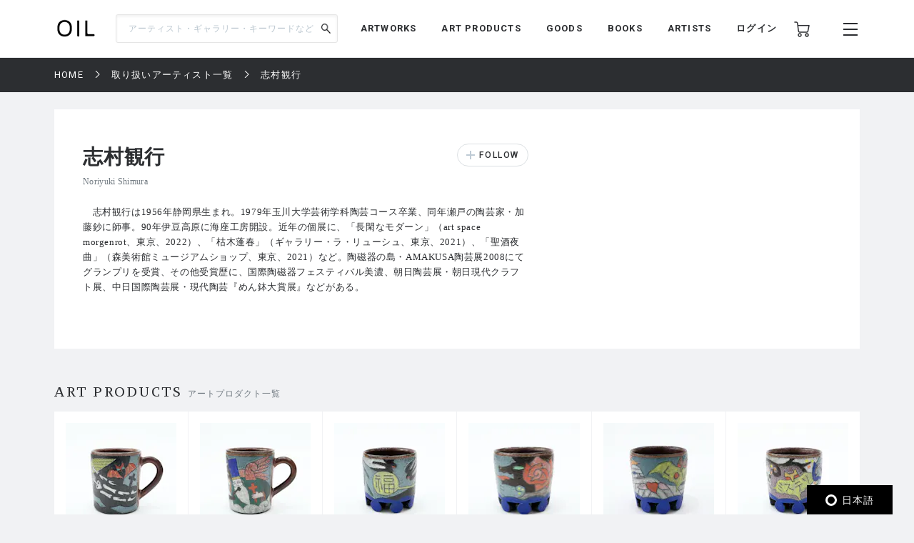

--- FILE ---
content_type: text/html; charset=UTF-8
request_url: https://dx7wg1fq1afur.cloudfront.net/artist/2211
body_size: 53360
content:
<!DOCTYPE html>
<html lang="ja" prefix="og: http://ogp.me/ns# fb: http://ogp.me/ns/fb# article: http://ogp.me/ns/article#">
<head>
  <meta charset="UTF-8">
                                <meta name="description" content="志村観行のプロフィールと作品一覧ページです。「OIL」は、美術コンテンツの制作から展示やイベントの企画まで、美術における新たな価値を提案するECプラットフォームです。">
            
    <meta http-equiv="X-UA-Compatible" content="IE=edge">
    <meta name="viewport" content="width=device-width, initial-scale=1.0, minimum-scale=1.0, maximum-scale=1.0, user-scalable=no">
    <meta property="ix:srcAttribute" content="data-src">
    <meta property="ix:srcsetAttribute" content="data-srcset">
    <meta property="ix:sizesAttribute" content="data-sizes">
    <link rel="icon" type="image/png" href="https://dx7wg1fq1afur.cloudfront.net/common/img/common/favicon/favicon-16x16.png" sizes="16x16">
    <link rel="icon" type="image/png" href="https://dx7wg1fq1afur.cloudfront.net/common/img/common/favicon/favicon-32x32.png" sizes="32x32">
    <link rel="icon" type="image/png" href="https://dx7wg1fq1afur.cloudfront.net/common/img/common/favicon/favicon-180x180.png" sizes="180x180">

                                <link rel="canonical" href="https://dx7wg1fq1afur.cloudfront.net/artist/2211">
            
            <!-- OGP -->
                            <meta property="og:url" content="https://dx7wg1fq1afur.cloudfront.net/artist/2211"/>
                                    <meta property="og:type" content="website"/>
                                    <meta property="og:title" content="志村観行のプロフィールと作品一覧 | OIL - 現代アート・絵画の販売・通販"/>
                                    <meta property="og:description" content="志村観行のプロフィールと作品一覧 ページです。「OIL」は、美術コンテンツの制作から展示やイベントの企画まで、美術における新たな価値を提案するECプラットフォームです。"/>
                <meta property="og:site_name" content="OIL" />
                                        <meta property="og:image" content="https://dx7wg1fq1afur.cloudfront.net/common/img/ogp/ogp_noimg.png"/>
            
    <!-- Google Tag Manager -->
        <script>(function(w,d,s,l,i){w[l]=w[l]||[];w[l].push({'gtm.start':
        new Date().getTime(),event:'gtm.js'});var f=d.getElementsByTagName(s)[0],
        j=d.createElement(s),dl=l!='dataLayer'?'&l='+l:'';j.async=true;j.src=
        'https://www.googletagmanager.com/gtm.js?id='+i+dl;f.parentNode.insertBefore(j,f);
        })(window,document,'script','dataLayer','GTM-KZKXG9G');</script>
        <!-- End Google Tag Manager -->
    
    
    <meta name="csrf-token" content="xSLOfrUco7jzPu7D5YjC9gUpXt3ThvXK1R73NCHx">
  <link href="/common/css/style.css" rel="stylesheet">
<link rel="icon" href="" type="image/png">
    <link rel="stylesheet" href="https://dx7wg1fq1afur.cloudfront.net/common/css/swiper-bundle.min.css">
  <title>
            志村観行のプロフィールと作品一覧 | 
                OIL - 現代アート・絵画の販売・通販
    </title>
    <script src="https://dx7wg1fq1afur.cloudfront.net/common/js/swiper-bundle.min.js"></script>
  <script src="https://global.localizecdn.com/localize.js"></script>
<script>!function(a){if(!a.Localize){a.Localize={};for(var e=["translate","untranslate","phrase","initialize","translatePage","setLanguage","getLanguage","getSourceLanguage","detectLanguage","getAvailableLanguages","setWidgetLanguages","hideLanguagesInWidget","untranslatePage","bootstrap","prefetch","on","off","hideWidget","showWidget"],t=0;t<e.length;t++)a.Localize[e[t]]=function(){}}}(window);</script>

<script>
  Localize.initialize({
    key: '802RyRED14mWc',
    rememberLanguage: true,
    autoApprove: true,
  });
</script></head>

<body class=" lower ">
  <!-- Google Tag Manager (noscript) -->
        <noscript><iframe src="https://www.googletagmanager.com/ns.html?id=GTM-KZKXG9G"
        height="0" width="0" style="display:none;visibility:hidden"></iframe></noscript>
        <!-- End Google Tag Manager (noscript) -->
    
  <div class="wrap">
    <!-- header -->
    
    <header id="header" class="header header_small">

        <div class="header_inner">
            
            <p class="sp_menu show_nav">
                <img src="https://dx7wg1fq1afur.cloudfront.net/common/img/common/ic-menu_b.webp" alt="ic-menu_b" width="20"
                    height="18" loading="eager">
                
                            </p>

            <div class="header_top">
                <h1 class="logo"><a href="https://dx7wg1fq1afur.cloudfront.net"><img
                            src="https://dx7wg1fq1afur.cloudfront.net/common/img/common/logo_b_s.webp" width="55"
                            height="36" alt="OIL"></a></h1>
                
            </div>

            <div class="header_search">
                <form action="https://dx7wg1fq1afur.cloudfront.net/search" method="get">
                    <input type="search" name="q" id="search" placeholder="アーティスト・ギャラリー・キーワードなど"
                        maxlength="50" value="">
                    <input type="submit" value="">
                </form>
            </div>

            <nav class="gnav">
                
                <ul class="gnav_sns">
                    <li><a href="https://www.facebook.com/OILbyBT/" target="_blank"><img
                                src="https://dx7wg1fq1afur.cloudfront.net/common/img/common/sns/ic-fb_b.webp" alt="Facebook"
                                width="18" height="18" loading="eager"></a></li>
                    <li><a href="https://twitter.com/OILbyBT" target="_blank"><img
                                src="https://dx7wg1fq1afur.cloudfront.net/common/img/common/sns/ic-twitter_b.webp" alt="Twitter"
                                width="19" height="16" loading="eager"></a></li>
                    <li><a href="https://www.instagram.com/oilbybt/" target="_blank"><img
                                src="https://dx7wg1fq1afur.cloudfront.net/common/img/common/sns/ic-insta_b.webp" alt="Instagram"
                                width="18" height="18" loading="eager"></a></li>
                </ul>

                
                <ul class="gnav_menu">
                    <li><a href="https://dx7wg1fq1afur.cloudfront.net/works">ARTWORKS</a></li>
              <li><a href="https://dx7wg1fq1afur.cloudfront.net/artproducts">ART PRODUCTS</a></li>
              <li><a href="https://dx7wg1fq1afur.cloudfront.net/goods">GOODS</a></li>
              <li><a href="https://dx7wg1fq1afur.cloudfront.net/artbooks">BOOKS</a></li>
              <li><a href="https://dx7wg1fq1afur.cloudfront.net/artist">ARTISTS</a></li>                </ul>

                
                <ul class="gnav_tools">

                                            <li class="login_btn"><a href="https://dx7wg1fq1afur.cloudfront.net/login">ログイン</a></li>
                                                            <li class="ic-cart"><a href="https://dx7wg1fq1afur.cloudfront.net/cart/list">
                            <img src="https://dx7wg1fq1afur.cloudfront.net/common/img/common/ic-cart_b.webp" alt="カート"
                                width="22" height="22" loading="eager">
                            
                                                    </a></li>
                </ul>

                
                <ul class="gnav_tools_sub">
                    
                    <li class="menu_btn show_nav"><a><img
                                src="https://dx7wg1fq1afur.cloudfront.net/common/img/common/ic-menu_b.webp" alt="メニュー"
                                width="20" height="18" loading="eager"></a></li>
                </ul>
            </nav>

        </div>

    </header>

    
    <div class="overlay">
        <div class="overlay_inner">

            <header class="overlay_header">
                <div class="overlay_header_inner">
                    
                    <p class="sp_close close_nav">
                        <img src="https://dx7wg1fq1afur.cloudfront.net/common/img/common/ic-close_w.webp" alt="ic-menu_b"
                            width="20" height="18" loading="eager">
                    </p>

                    <div class="overlay_logo"><img src="https://dx7wg1fq1afur.cloudfront.net/common/img/common/logo_w_s.webp"
                            width="55" height="36" alt="logo_w"></div>

                    <nav class="overlay_icons">
                        <ul class="overlay_icons_tools">

                                                            <li class="login_btn"><a href="https://dx7wg1fq1afur.cloudfront.net/login">ログイン</a></li>
                            
                            <li><a href="https://dx7wg1fq1afur.cloudfront.net/cart/list">
                                    <img src="https://dx7wg1fq1afur.cloudfront.net/common/img/common/ic-cart_w.webp"
                                        alt="カート" width="22" height="22" loading="eager">
                                    
                                                                    </a></li>
                        </ul>

                        
                        <ul class="overlay_icons_tools_sub">
                            
                            <li class="menu_close_btn close_nav"><a><img
                                        src="https://dx7wg1fq1afur.cloudfront.net/common/img/common/ic-close_w.webp"
                                        alt="メニューを閉じる" width="17" height="17" loading="eager"></a></li>
                        </ul>
                    </nav>
                </div>
            </header>

            <nav class="overlay_nav">

                <ul class="overlay_nav_main">
                    <li><a href="https://dx7wg1fq1afur.cloudfront.net/works">ARTWORKS</a></li>
<li><a href="https://dx7wg1fq1afur.cloudfront.net/artproducts">ART PRODUCTS</a></li>
<li><a href="https://dx7wg1fq1afur.cloudfront.net/goods">GOODS</a></li>
<li><a href="https://dx7wg1fq1afur.cloudfront.net/artbooks">BOOKS</a></li>
<li><a href="https://dx7wg1fq1afur.cloudfront.net/gallery">GALLERIES / STORES</a></li>
<li><a href="https://dx7wg1fq1afur.cloudfront.net/artist">ARTISTS</a></li>
<li class="has_list">
    <a href="https://dx7wg1fq1afur.cloudfront.net/special">SPECIAL</a>
    <ul class="inner_list">
        <li><a href="https://dx7wg1fq1afur.cloudfront.net/special/category/2">ARTICLE</a></li>
        <li><a href="https://dx7wg1fq1afur.cloudfront.net/special/category/1">RECOMMEND</a></li>
    </ul>
</li>
                </ul>

                <div class="overlay_nav_inner">

                    <ul class="overlay_nav_tools">

                        
                        <li>
                            <a href="https://dx7wg1fq1afur.cloudfront.net/cart/list"><img
                                    src="https://dx7wg1fq1afur.cloudfront.net/common/img/common/ic-cart_w.webp" alt="カート"
                                    width="18" height="18" loading="eager"> カート一覧
                                                            </a>
                        </li>
                                                    <li class="login_btn"><a href="https://dx7wg1fq1afur.cloudfront.net/login"><img
                                        src="https://dx7wg1fq1afur.cloudfront.net/common/img/common/ic-user_w.png" alt="ユーザ"
                                        width="18" height="20" loading="eager"> ログイン</a></li>
                                            </ul>

                    <div class="overlay_nav_wrap">
                        <ul>
                            <li><a href="https://dx7wg1fq1afur.cloudfront.net/about">OILについて</a></li>
                            <li><a href="https://oil-gallery.bijutsutecho.com/">OIL GALLERY</a></li>
                            <li><a href="https://dx7wg1fq1afur.cloudfront.net/faq">よくある質問</a></li>
                            <li><a href="https://dx7wg1fq1afur.cloudfront.net/update">運営からのお知らせ</a></li>
                            <li><a href="https://dx7wg1fq1afur.cloudfront.net/inquiry" target="_blank">お問い合わせ</a></li>
                        </ul>

                        <ul>
                            <li><a href="https://dx7wg1fq1afur.cloudfront.net/terms-of-use">利用規約</a></li>
                            <li><a href="https://btid.bijutsutecho.com/agreement/privacy">プライバシーポリシー</a></li>
                            <li><a href="https://dx7wg1fq1afur.cloudfront.net/special-notice">特定商取引法に基づく表記</a></li>
                            <li><a href="https://btid.bijutsutecho.com/agreement/about" target="_blank">運営会社</a>
                            </li>
                            <li><a href="https://dx7wg1fq1afur.cloudfront.net/opengallery" target="_blank">出店のご相談</a></li>
                        </ul>
                    </div>

                    <ul class="overlay_nav_sns">
                        <li>
                            FOLLOW US

                            <ul class="overlay_sns_icons">
                                <li><a href="https://www.facebook.com/OILbyBT/" target="_blank"><img
                                            src="https://dx7wg1fq1afur.cloudfront.net/common/img/common/sns/ic-fb_w.webp"
                                            alt="Facebook" width="18" height="18" loading="eager"></a></li>
                                <li><a href="https://twitter.com/OILbyBT" target="_blank"><img
                                            src="https://dx7wg1fq1afur.cloudfront.net/common/img/common/sns/ic-twitter_w.webp"
                                            alt="Twitter" width="19" height="16" loading="eager"></a></li>
                                <li><a href="https://www.instagram.com/oilbybt/" target="_blank"><img
                                            src="https://dx7wg1fq1afur.cloudfront.net/common/img/common/sns/ic-insta_w.webp"
                                            alt="Instagram" width="18" height="18" loading="eager"></a></li>
                            </ul>
                        </li>
                    </ul>

                </div>

            </nav>

        </div>
    </div>

    
    <!-- main -->
    <main class="main     lower_main ">
      
        
  <!-- パンくずリスト -->
  <div class="pan">
    <ul>
                              <li><a href="https://dx7wg1fq1afur.cloudfront.net">HOME</a></li>
                                        <li><a href="https://dx7wg1fq1afur.cloudfront.net/artist">取り扱いアーティスト一覧</a></li>
                                        <li><span>志村観行</span></li>
                    </ul>
  </div>


  <div class="gallery gallery_details">

    <div class="gallery_introduction">

      <div class="gallery_introduction_text">

        <div class="gallery_introduction_head">
          <div class="gallery_introduction_title">
            <h2>志村観行</h2>
            <p class="gallery_place">Noriyuki Shimura</p>
          </div>

          
          <div class="gallery_item_follow">
                        <form action="#">
              
              <input class="follow_btn " type="button" value="FOLLOW" onClick="sendFollow('2211', 'artist-2211');">
            </form>
          </div>
          

        </div>

                <div class="gallery_introduction_main">
          <p>　志村観行は1956年静岡県生まれ。1979年玉川大学芸術学科陶芸コース卒業、同年瀬戸の陶芸家・加藤鈔に師事。90年伊豆高原に海座工房開設。近年の個展に、「長閑なモダーン」（art space morgenrot、東京、2022）、「枯木蓬春」（ギャラリー・ラ・リューシュ、東京、2021）、「聖酒夜曲」（森美術館ミュージアムショップ、東京、2021）など。陶磁器の島・AMAKUSA陶芸展2008にてグランプリを受賞、その他受賞歴に、国際陶磁器フェスティバル美濃、朝日陶芸展・朝日現代クラフト展、中日国際陶芸展・現代陶芸『めん鉢大賞展』などがある。</p>
        </div>
        
        
      </div>

      
    </div>

  </div>

  <!-- details component -->
  <div class="component">
    <!-- airtworksコンポーネント -->
    <!-- goodsコンポーネント -->
<section class="goods">
  <div class="goods_head">
    <h2 class="section_title">ART PRODUCTS<span>アートプロダクト一覧</span></h2>
  </div>

  <div class="goods_inner" data-list-name="【ARTISTS】志村観行 ART PRODUCTS(アートプロダクト一覧)">
                <!-- goods_item -->
    <div class="goods_item  js-action_gtm-product-box" id="artproducts-100017605"  data-id="100017605" data-name="寓話図バケツマグ | 志村観行" data-category="家具・食器" data-brand="OIL by 美術手帖 ARTWORKS">
      <a href="https://dx7wg1fq1afur.cloudfront.net/artproducts/733/1100017605" class="js-action_gtm-product-link">
        <div class="goods_item_img">
          <picture>
            <source src="https://oil.imgix.net/product_image/100017605/62e78da455d2e.jpg?auto=format&fm=jpg&w=155&h=155&fit=clip&dpr=1 1x, https://oil.imgix.net/product_image/100017605/62e78da455d2e.jpg?auto=format&fm=jpg&w=155&h=155&fit=clip&dpr=2 2x, https://oil.imgix.net/product_image/100017605/62e78da455d2e.jpg?auto=format&fm=jpg&w=155&h=155&fit=clip&dpr=3 3x" srcset="[data-uri]" data-srcset="https://oil.imgix.net/product_image/100017605/62e78da455d2e.jpg?auto=format&amp;fm=jpg&amp;w=155&amp;h=155&amp;fit=clip&amp;dpr=1 1x, https://oil.imgix.net/product_image/100017605/62e78da455d2e.jpg?auto=format&amp;fm=jpg&amp;w=155&amp;h=155&amp;fit=clip&amp;dpr=2 2x, https://oil.imgix.net/product_image/100017605/62e78da455d2e.jpg?auto=format&amp;fm=jpg&amp;w=155&amp;h=155&amp;fit=clip&amp;dpr=3 3x" media="(min-width: 640px)" onError="this.src='https://dx7wg1fq1afur.cloudfront.net/img/square/426x426.png'">
            <img  class="lazyload" src="https://oil.imgix.net/product_image/100017605/62e78da455d2e.jpg?auto=format&fm=jpg&w=155&h=155&fit=clip&dpr=1 1x, https://oil.imgix.net/product_image/100017605/62e78da455d2e.jpg?auto=format&fm=jpg&w=155&h=155&fit=clip&dpr=2 2x, https://oil.imgix.net/product_image/100017605/62e78da455d2e.jpg?auto=format&fm=jpg&w=155&h=155&fit=clip&dpr=3 3x" srcset="[data-uri]" data-srcset="https://oil.imgix.net/product_image/100017605/62e78da455d2e.jpg?auto=format&amp;fm=jpg&amp;w=155&amp;h=155&amp;fit=clip&amp;dpr=1 1x, https://oil.imgix.net/product_image/100017605/62e78da455d2e.jpg?auto=format&amp;fm=jpg&amp;w=155&amp;h=155&amp;fit=clip&amp;dpr=2 2x, https://oil.imgix.net/product_image/100017605/62e78da455d2e.jpg?auto=format&amp;fm=jpg&amp;w=155&amp;h=155&amp;fit=clip&amp;dpr=3 3x" alt="寓話図バケツマグ" onError="this.src='https://dx7wg1fq1afur.cloudfront.net/img/square/426x426.png'" width="155" height="155">
          </picture>

                  </div>
        <div class="goods_item_text">
                    <p class="artist_names">志村観行</p>
                    <h3>寓話図バケツマグ</h3>
          <p class="goods_plice">SOLD OUT</p>
        </div>
      </a>

      <div class="add_like">
        
                <svg class="bt_hart " onClick="sendFavorite('100017605', 'artproducts-100017605');">
          <title>お気に入り</title>
          <use xlink:href="#bt-hart"/>
        </svg>
      </div>
    </div>
    <!-- /goods_item -->
                <!-- goods_item -->
    <div class="goods_item  js-action_gtm-product-box" id="artproducts-100017603"  data-id="100017603" data-name="寓話図バケツマグ | 志村観行" data-category="家具・食器" data-brand="OIL by 美術手帖 ARTWORKS">
      <a href="https://dx7wg1fq1afur.cloudfront.net/artproducts/733/1100017603" class="js-action_gtm-product-link">
        <div class="goods_item_img">
          <picture>
            <source src="https://oil.imgix.net/product_image/100017603/62e78d31ba6eb.jpg?auto=format&fm=jpg&w=155&h=155&fit=clip&dpr=1 1x, https://oil.imgix.net/product_image/100017603/62e78d31ba6eb.jpg?auto=format&fm=jpg&w=155&h=155&fit=clip&dpr=2 2x, https://oil.imgix.net/product_image/100017603/62e78d31ba6eb.jpg?auto=format&fm=jpg&w=155&h=155&fit=clip&dpr=3 3x" srcset="[data-uri]" data-srcset="https://oil.imgix.net/product_image/100017603/62e78d31ba6eb.jpg?auto=format&amp;fm=jpg&amp;w=155&amp;h=155&amp;fit=clip&amp;dpr=1 1x, https://oil.imgix.net/product_image/100017603/62e78d31ba6eb.jpg?auto=format&amp;fm=jpg&amp;w=155&amp;h=155&amp;fit=clip&amp;dpr=2 2x, https://oil.imgix.net/product_image/100017603/62e78d31ba6eb.jpg?auto=format&amp;fm=jpg&amp;w=155&amp;h=155&amp;fit=clip&amp;dpr=3 3x" media="(min-width: 640px)" onError="this.src='https://dx7wg1fq1afur.cloudfront.net/img/square/426x426.png'">
            <img  class="lazyload" src="https://oil.imgix.net/product_image/100017603/62e78d31ba6eb.jpg?auto=format&fm=jpg&w=155&h=155&fit=clip&dpr=1 1x, https://oil.imgix.net/product_image/100017603/62e78d31ba6eb.jpg?auto=format&fm=jpg&w=155&h=155&fit=clip&dpr=2 2x, https://oil.imgix.net/product_image/100017603/62e78d31ba6eb.jpg?auto=format&fm=jpg&w=155&h=155&fit=clip&dpr=3 3x" srcset="[data-uri]" data-srcset="https://oil.imgix.net/product_image/100017603/62e78d31ba6eb.jpg?auto=format&amp;fm=jpg&amp;w=155&amp;h=155&amp;fit=clip&amp;dpr=1 1x, https://oil.imgix.net/product_image/100017603/62e78d31ba6eb.jpg?auto=format&amp;fm=jpg&amp;w=155&amp;h=155&amp;fit=clip&amp;dpr=2 2x, https://oil.imgix.net/product_image/100017603/62e78d31ba6eb.jpg?auto=format&amp;fm=jpg&amp;w=155&amp;h=155&amp;fit=clip&amp;dpr=3 3x" alt="寓話図バケツマグ" onError="this.src='https://dx7wg1fq1afur.cloudfront.net/img/square/426x426.png'" width="155" height="155">
          </picture>

                  </div>
        <div class="goods_item_text">
                    <p class="artist_names">志村観行</p>
                    <h3>寓話図バケツマグ</h3>
          <p class="goods_plice">SOLD OUT</p>
        </div>
      </a>

      <div class="add_like">
        
                <svg class="bt_hart " onClick="sendFavorite('100017603', 'artproducts-100017603');">
          <title>お気に入り</title>
          <use xlink:href="#bt-hart"/>
        </svg>
      </div>
    </div>
    <!-- /goods_item -->
                <!-- goods_item -->
    <div class="goods_item  js-action_gtm-product-box" id="artproducts-100017601"  data-id="100017601" data-name="寓話図丸足盃 | 志村観行" data-category="家具・食器" data-brand="OIL by 美術手帖 ARTWORKS">
      <a href="https://dx7wg1fq1afur.cloudfront.net/artproducts/733/1100017601" class="js-action_gtm-product-link">
        <div class="goods_item_img">
          <picture>
            <source src="https://oil.imgix.net/product_image/100017601/62e78a99ed59a.jpg?auto=format&fm=jpg&w=155&h=155&fit=clip&dpr=1 1x, https://oil.imgix.net/product_image/100017601/62e78a99ed59a.jpg?auto=format&fm=jpg&w=155&h=155&fit=clip&dpr=2 2x, https://oil.imgix.net/product_image/100017601/62e78a99ed59a.jpg?auto=format&fm=jpg&w=155&h=155&fit=clip&dpr=3 3x" srcset="[data-uri]" data-srcset="https://oil.imgix.net/product_image/100017601/62e78a99ed59a.jpg?auto=format&amp;fm=jpg&amp;w=155&amp;h=155&amp;fit=clip&amp;dpr=1 1x, https://oil.imgix.net/product_image/100017601/62e78a99ed59a.jpg?auto=format&amp;fm=jpg&amp;w=155&amp;h=155&amp;fit=clip&amp;dpr=2 2x, https://oil.imgix.net/product_image/100017601/62e78a99ed59a.jpg?auto=format&amp;fm=jpg&amp;w=155&amp;h=155&amp;fit=clip&amp;dpr=3 3x" media="(min-width: 640px)" onError="this.src='https://dx7wg1fq1afur.cloudfront.net/img/square/426x426.png'">
            <img  class="lazyload" src="https://oil.imgix.net/product_image/100017601/62e78a99ed59a.jpg?auto=format&fm=jpg&w=155&h=155&fit=clip&dpr=1 1x, https://oil.imgix.net/product_image/100017601/62e78a99ed59a.jpg?auto=format&fm=jpg&w=155&h=155&fit=clip&dpr=2 2x, https://oil.imgix.net/product_image/100017601/62e78a99ed59a.jpg?auto=format&fm=jpg&w=155&h=155&fit=clip&dpr=3 3x" srcset="[data-uri]" data-srcset="https://oil.imgix.net/product_image/100017601/62e78a99ed59a.jpg?auto=format&amp;fm=jpg&amp;w=155&amp;h=155&amp;fit=clip&amp;dpr=1 1x, https://oil.imgix.net/product_image/100017601/62e78a99ed59a.jpg?auto=format&amp;fm=jpg&amp;w=155&amp;h=155&amp;fit=clip&amp;dpr=2 2x, https://oil.imgix.net/product_image/100017601/62e78a99ed59a.jpg?auto=format&amp;fm=jpg&amp;w=155&amp;h=155&amp;fit=clip&amp;dpr=3 3x" alt="寓話図丸足盃" onError="this.src='https://dx7wg1fq1afur.cloudfront.net/img/square/426x426.png'" width="155" height="155">
          </picture>

                  </div>
        <div class="goods_item_text">
                    <p class="artist_names">志村観行</p>
                    <h3>寓話図丸足盃</h3>
          <p class="goods_plice">SOLD OUT</p>
        </div>
      </a>

      <div class="add_like">
        
                <svg class="bt_hart " onClick="sendFavorite('100017601', 'artproducts-100017601');">
          <title>お気に入り</title>
          <use xlink:href="#bt-hart"/>
        </svg>
      </div>
    </div>
    <!-- /goods_item -->
                <!-- goods_item -->
    <div class="goods_item  js-action_gtm-product-box" id="artproducts-100017600"  data-id="100017600" data-name="寓話図丸足盃 | 志村観行" data-category="家具・食器" data-brand="OIL by 美術手帖 ARTWORKS">
      <a href="https://dx7wg1fq1afur.cloudfront.net/artproducts/733/1100017600" class="js-action_gtm-product-link">
        <div class="goods_item_img">
          <picture>
            <source src="https://oil.imgix.net/product_image/100017600/62e7842787f93.jpg?auto=format&fm=jpg&w=155&h=155&fit=clip&dpr=1 1x, https://oil.imgix.net/product_image/100017600/62e7842787f93.jpg?auto=format&fm=jpg&w=155&h=155&fit=clip&dpr=2 2x, https://oil.imgix.net/product_image/100017600/62e7842787f93.jpg?auto=format&fm=jpg&w=155&h=155&fit=clip&dpr=3 3x" srcset="[data-uri]" data-srcset="https://oil.imgix.net/product_image/100017600/62e7842787f93.jpg?auto=format&amp;fm=jpg&amp;w=155&amp;h=155&amp;fit=clip&amp;dpr=1 1x, https://oil.imgix.net/product_image/100017600/62e7842787f93.jpg?auto=format&amp;fm=jpg&amp;w=155&amp;h=155&amp;fit=clip&amp;dpr=2 2x, https://oil.imgix.net/product_image/100017600/62e7842787f93.jpg?auto=format&amp;fm=jpg&amp;w=155&amp;h=155&amp;fit=clip&amp;dpr=3 3x" media="(min-width: 640px)" onError="this.src='https://dx7wg1fq1afur.cloudfront.net/img/square/426x426.png'">
            <img  class="lazyload" src="https://oil.imgix.net/product_image/100017600/62e7842787f93.jpg?auto=format&fm=jpg&w=155&h=155&fit=clip&dpr=1 1x, https://oil.imgix.net/product_image/100017600/62e7842787f93.jpg?auto=format&fm=jpg&w=155&h=155&fit=clip&dpr=2 2x, https://oil.imgix.net/product_image/100017600/62e7842787f93.jpg?auto=format&fm=jpg&w=155&h=155&fit=clip&dpr=3 3x" srcset="[data-uri]" data-srcset="https://oil.imgix.net/product_image/100017600/62e7842787f93.jpg?auto=format&amp;fm=jpg&amp;w=155&amp;h=155&amp;fit=clip&amp;dpr=1 1x, https://oil.imgix.net/product_image/100017600/62e7842787f93.jpg?auto=format&amp;fm=jpg&amp;w=155&amp;h=155&amp;fit=clip&amp;dpr=2 2x, https://oil.imgix.net/product_image/100017600/62e7842787f93.jpg?auto=format&amp;fm=jpg&amp;w=155&amp;h=155&amp;fit=clip&amp;dpr=3 3x" alt="寓話図丸足盃" onError="this.src='https://dx7wg1fq1afur.cloudfront.net/img/square/426x426.png'" width="155" height="155">
          </picture>

                  </div>
        <div class="goods_item_text">
                    <p class="artist_names">志村観行</p>
                    <h3>寓話図丸足盃</h3>
          <p class="goods_plice">SOLD OUT</p>
        </div>
      </a>

      <div class="add_like">
        
                <svg class="bt_hart " onClick="sendFavorite('100017600', 'artproducts-100017600');">
          <title>お気に入り</title>
          <use xlink:href="#bt-hart"/>
        </svg>
      </div>
    </div>
    <!-- /goods_item -->
                <!-- goods_item -->
    <div class="goods_item  js-action_gtm-product-box" id="artproducts-100017599"  data-id="100017599" data-name="寓話図丸足盃 | 志村観行" data-category="家具・食器" data-brand="OIL by 美術手帖 ARTWORKS">
      <a href="https://dx7wg1fq1afur.cloudfront.net/artproducts/733/1100017599" class="js-action_gtm-product-link">
        <div class="goods_item_img">
          <picture>
            <source src="https://oil.imgix.net/product_image/100017599/62e7833aded48.jpg?auto=format&fm=jpg&w=155&h=155&fit=clip&dpr=1 1x, https://oil.imgix.net/product_image/100017599/62e7833aded48.jpg?auto=format&fm=jpg&w=155&h=155&fit=clip&dpr=2 2x, https://oil.imgix.net/product_image/100017599/62e7833aded48.jpg?auto=format&fm=jpg&w=155&h=155&fit=clip&dpr=3 3x" srcset="[data-uri]" data-srcset="https://oil.imgix.net/product_image/100017599/62e7833aded48.jpg?auto=format&amp;fm=jpg&amp;w=155&amp;h=155&amp;fit=clip&amp;dpr=1 1x, https://oil.imgix.net/product_image/100017599/62e7833aded48.jpg?auto=format&amp;fm=jpg&amp;w=155&amp;h=155&amp;fit=clip&amp;dpr=2 2x, https://oil.imgix.net/product_image/100017599/62e7833aded48.jpg?auto=format&amp;fm=jpg&amp;w=155&amp;h=155&amp;fit=clip&amp;dpr=3 3x" media="(min-width: 640px)" onError="this.src='https://dx7wg1fq1afur.cloudfront.net/img/square/426x426.png'">
            <img  class="lazyload" src="https://oil.imgix.net/product_image/100017599/62e7833aded48.jpg?auto=format&fm=jpg&w=155&h=155&fit=clip&dpr=1 1x, https://oil.imgix.net/product_image/100017599/62e7833aded48.jpg?auto=format&fm=jpg&w=155&h=155&fit=clip&dpr=2 2x, https://oil.imgix.net/product_image/100017599/62e7833aded48.jpg?auto=format&fm=jpg&w=155&h=155&fit=clip&dpr=3 3x" srcset="[data-uri]" data-srcset="https://oil.imgix.net/product_image/100017599/62e7833aded48.jpg?auto=format&amp;fm=jpg&amp;w=155&amp;h=155&amp;fit=clip&amp;dpr=1 1x, https://oil.imgix.net/product_image/100017599/62e7833aded48.jpg?auto=format&amp;fm=jpg&amp;w=155&amp;h=155&amp;fit=clip&amp;dpr=2 2x, https://oil.imgix.net/product_image/100017599/62e7833aded48.jpg?auto=format&amp;fm=jpg&amp;w=155&amp;h=155&amp;fit=clip&amp;dpr=3 3x" alt="寓話図丸足盃" onError="this.src='https://dx7wg1fq1afur.cloudfront.net/img/square/426x426.png'" width="155" height="155">
          </picture>

                  </div>
        <div class="goods_item_text">
                    <p class="artist_names">志村観行</p>
                    <h3>寓話図丸足盃</h3>
          <p class="goods_plice">SOLD OUT</p>
        </div>
      </a>

      <div class="add_like">
        
                <svg class="bt_hart " onClick="sendFavorite('100017599', 'artproducts-100017599');">
          <title>お気に入り</title>
          <use xlink:href="#bt-hart"/>
        </svg>
      </div>
    </div>
    <!-- /goods_item -->
                <!-- goods_item -->
    <div class="goods_item  js-action_gtm-product-box" id="artproducts-100017597"  data-id="100017597" data-name="寓話図丸足盃 | 志村観行" data-category="家具・食器" data-brand="OIL by 美術手帖 ARTWORKS">
      <a href="https://dx7wg1fq1afur.cloudfront.net/artproducts/733/1100017597" class="js-action_gtm-product-link">
        <div class="goods_item_img">
          <picture>
            <source src="https://oil.imgix.net/product_image/100017597/62e780a0d49c2.jpg?auto=format&fm=jpg&w=155&h=155&fit=clip&dpr=1 1x, https://oil.imgix.net/product_image/100017597/62e780a0d49c2.jpg?auto=format&fm=jpg&w=155&h=155&fit=clip&dpr=2 2x, https://oil.imgix.net/product_image/100017597/62e780a0d49c2.jpg?auto=format&fm=jpg&w=155&h=155&fit=clip&dpr=3 3x" srcset="[data-uri]" data-srcset="https://oil.imgix.net/product_image/100017597/62e780a0d49c2.jpg?auto=format&amp;fm=jpg&amp;w=155&amp;h=155&amp;fit=clip&amp;dpr=1 1x, https://oil.imgix.net/product_image/100017597/62e780a0d49c2.jpg?auto=format&amp;fm=jpg&amp;w=155&amp;h=155&amp;fit=clip&amp;dpr=2 2x, https://oil.imgix.net/product_image/100017597/62e780a0d49c2.jpg?auto=format&amp;fm=jpg&amp;w=155&amp;h=155&amp;fit=clip&amp;dpr=3 3x" media="(min-width: 640px)" onError="this.src='https://dx7wg1fq1afur.cloudfront.net/img/square/426x426.png'">
            <img  class="lazyload" src="https://oil.imgix.net/product_image/100017597/62e780a0d49c2.jpg?auto=format&fm=jpg&w=155&h=155&fit=clip&dpr=1 1x, https://oil.imgix.net/product_image/100017597/62e780a0d49c2.jpg?auto=format&fm=jpg&w=155&h=155&fit=clip&dpr=2 2x, https://oil.imgix.net/product_image/100017597/62e780a0d49c2.jpg?auto=format&fm=jpg&w=155&h=155&fit=clip&dpr=3 3x" srcset="[data-uri]" data-srcset="https://oil.imgix.net/product_image/100017597/62e780a0d49c2.jpg?auto=format&amp;fm=jpg&amp;w=155&amp;h=155&amp;fit=clip&amp;dpr=1 1x, https://oil.imgix.net/product_image/100017597/62e780a0d49c2.jpg?auto=format&amp;fm=jpg&amp;w=155&amp;h=155&amp;fit=clip&amp;dpr=2 2x, https://oil.imgix.net/product_image/100017597/62e780a0d49c2.jpg?auto=format&amp;fm=jpg&amp;w=155&amp;h=155&amp;fit=clip&amp;dpr=3 3x" alt="寓話図丸足盃" onError="this.src='https://dx7wg1fq1afur.cloudfront.net/img/square/426x426.png'" width="155" height="155">
          </picture>

                  </div>
        <div class="goods_item_text">
                    <p class="artist_names">志村観行</p>
                    <h3>寓話図丸足盃</h3>
          <p class="goods_plice">SOLD OUT</p>
        </div>
      </a>

      <div class="add_like">
        
                <svg class="bt_hart " onClick="sendFavorite('100017597', 'artproducts-100017597');">
          <title>お気に入り</title>
          <use xlink:href="#bt-hart"/>
        </svg>
      </div>
    </div>
    <!-- /goods_item -->
                <!-- goods_item -->
    <div class="goods_item  js-action_gtm-product-box" id="artproducts-100017596"  data-id="100017596" data-name="寓話図丸足盃 | 志村観行" data-category="家具・食器" data-brand="OIL by 美術手帖 ARTWORKS">
      <a href="https://dx7wg1fq1afur.cloudfront.net/artproducts/733/1100017596" class="js-action_gtm-product-link">
        <div class="goods_item_img">
          <picture>
            <source src="https://oil.imgix.net/product_image/100017596/62e77f684136e.jpg?auto=format&fm=jpg&w=155&h=155&fit=clip&dpr=1 1x, https://oil.imgix.net/product_image/100017596/62e77f684136e.jpg?auto=format&fm=jpg&w=155&h=155&fit=clip&dpr=2 2x, https://oil.imgix.net/product_image/100017596/62e77f684136e.jpg?auto=format&fm=jpg&w=155&h=155&fit=clip&dpr=3 3x" srcset="[data-uri]" data-srcset="https://oil.imgix.net/product_image/100017596/62e77f684136e.jpg?auto=format&amp;fm=jpg&amp;w=155&amp;h=155&amp;fit=clip&amp;dpr=1 1x, https://oil.imgix.net/product_image/100017596/62e77f684136e.jpg?auto=format&amp;fm=jpg&amp;w=155&amp;h=155&amp;fit=clip&amp;dpr=2 2x, https://oil.imgix.net/product_image/100017596/62e77f684136e.jpg?auto=format&amp;fm=jpg&amp;w=155&amp;h=155&amp;fit=clip&amp;dpr=3 3x" media="(min-width: 640px)" onError="this.src='https://dx7wg1fq1afur.cloudfront.net/img/square/426x426.png'">
            <img  class="lazyload" src="https://oil.imgix.net/product_image/100017596/62e77f684136e.jpg?auto=format&fm=jpg&w=155&h=155&fit=clip&dpr=1 1x, https://oil.imgix.net/product_image/100017596/62e77f684136e.jpg?auto=format&fm=jpg&w=155&h=155&fit=clip&dpr=2 2x, https://oil.imgix.net/product_image/100017596/62e77f684136e.jpg?auto=format&fm=jpg&w=155&h=155&fit=clip&dpr=3 3x" srcset="[data-uri]" data-srcset="https://oil.imgix.net/product_image/100017596/62e77f684136e.jpg?auto=format&amp;fm=jpg&amp;w=155&amp;h=155&amp;fit=clip&amp;dpr=1 1x, https://oil.imgix.net/product_image/100017596/62e77f684136e.jpg?auto=format&amp;fm=jpg&amp;w=155&amp;h=155&amp;fit=clip&amp;dpr=2 2x, https://oil.imgix.net/product_image/100017596/62e77f684136e.jpg?auto=format&amp;fm=jpg&amp;w=155&amp;h=155&amp;fit=clip&amp;dpr=3 3x" alt="寓話図丸足盃" onError="this.src='https://dx7wg1fq1afur.cloudfront.net/img/square/426x426.png'" width="155" height="155">
          </picture>

                  </div>
        <div class="goods_item_text">
                    <p class="artist_names">志村観行</p>
                    <h3>寓話図丸足盃</h3>
          <p class="goods_plice">SOLD OUT</p>
        </div>
      </a>

      <div class="add_like">
        
                <svg class="bt_hart " onClick="sendFavorite('100017596', 'artproducts-100017596');">
          <title>お気に入り</title>
          <use xlink:href="#bt-hart"/>
        </svg>
      </div>
    </div>
    <!-- /goods_item -->
      </div>

  </section>
        
    
  </div>

<form action="https://dx7wg1fq1afur.cloudfront.net/favorite/add" method="POST" name="add_favorite">
  <input type="hidden" name="_token" value="xSLOfrUco7jzPu7D5YjC9gUpXt3ThvXK1R73NCHx">  <input type="hidden" name="favorite_product_id" value="">
  <input type="hidden" name="anchor" value="">
</form>

<form action="https://dx7wg1fq1afur.cloudfront.net/follow/artist/add" method="POST" name="follow_artist">
  <input type="hidden" name="_token" value="xSLOfrUco7jzPu7D5YjC9gUpXt3ThvXK1R73NCHx">  <input type="hidden" name="target_id" value="">
  <input type="hidden" name="anchor" value="">
</form>

    </main>
    

          <!-- footer -->
    <footer class="footer">

        <div class="footer_inner">
            <div class="footer_head">
                <div class="footer_logo"><a href="https://dx7wg1fq1afur.cloudfront.net"><img
                            src="https://dx7wg1fq1afur.cloudfront.net/common/img/common/logo_b.webp"
                            alt="OIL" width="auto" height="48"></a></div>

                <nav class="footer_nav">

                    <!-- メニュー -->
                    <ul class="footer_nav_menu">
                        <li><a href="https://dx7wg1fq1afur.cloudfront.net/works">ARTWORKS</a></li>
              <li><a href="https://dx7wg1fq1afur.cloudfront.net/artproducts">ART PRODUCTS</a></li>
              <li><a href="https://dx7wg1fq1afur.cloudfront.net/goods">GOODS</a></li>
              <li><a href="https://dx7wg1fq1afur.cloudfront.net/artbooks">BOOKS</a></li>
              <li><a href="https://dx7wg1fq1afur.cloudfront.net/artist">ARTISTS</a></li>                    </ul>

                    <!-- SNSアイコン -->
                    <ul class="footer_nav_sns">
                        <li><a href="https://www.facebook.com/OILbyBT/" target="_blank"><img
                                    src="https://dx7wg1fq1afur.cloudfront.net/common/img/common/sns/ic-fb_b.webp" alt="Facebook"
                                    width="18" height="18" loading="lazy"></a></li>
                        <li><a href="https://twitter.com/OILbyBT" target="_blank"><img
                                    src="https://dx7wg1fq1afur.cloudfront.net/common/img/common/sns/ic-twitter_b.webp"
                                    alt="Twitter" width="19" height="16" loading="lazy"></a></li>
                        <li><a href="https://www.instagram.com/oilbybt/" target="_blank"><img
                                    src="https://dx7wg1fq1afur.cloudfront.net/common/img/common/sns/ic-insta_b.webp"
                                    alt="Instagram" width="18" height="18" loading="lazy"></a></li>
                    </ul>

                </nav>
            </div>

            <nav class="sub_nav">
                <ul>
                    <li><a href="https://dx7wg1fq1afur.cloudfront.net/about">OILについて</a></li>
                    <li><a href="https://oil-gallery.bijutsutecho.com/">OIL GALLERY</a></li>
                    <li><a href="https://dx7wg1fq1afur.cloudfront.net/faq">よくある質問</a></li>
                    <li><a href="https://dx7wg1fq1afur.cloudfront.net/update">運営からのお知らせ</a></li>
                    <li><a href="https://dx7wg1fq1afur.cloudfront.net/inquiry">お問い合わせ</a></li>
                    <li><a href="https://dx7wg1fq1afur.cloudfront.net/terms-of-use">利用規約</a></li>
                    <li><a href="https://btid.bijutsutecho.com/agreement/privacy" target="_blank">プライバシーポリシー</a></li>
                    <li><a href="https://dx7wg1fq1afur.cloudfront.net/special-notice">特定商取引法に基づく表記</a></li>
                    <li><a href="https://btid.bijutsutecho.com/agreement/about" target="_blank">運営会社</a></li>
                    <li><a href="https://dx7wg1fq1afur.cloudfront.net/opengallery" target="_blank">出店のご相談</a></li>
                </ul>
            </nav>

            <p class="copyright">
                © Culture Convenience Club Co.,Ltd.<br>
                カルチュア・コンビニエンス・クラブ株式会社 古物商許可番号　東京都公安委員会　第303310908618号            </p>
        </div>

    </footer>
      </div>

  <!-- hart -->
<svg class="defs">
  <symbol id="bt-hart" viewBox="0 0 16 14">
    <path fill-rule="evenodd" d="M8 12.938l5.424-5.442.811-.814a3.48 3.48 0 0 0 0-4.915 3.453 3.453 0 0 0-4.893 0L8 3.114 6.657 1.767a3.451 3.451 0 0 0-4.892 0 3.484 3.484 0 0 0 0 4.915L8 12.938z"/>
  <symbol>
</svg>

  <!-- jQuery -->
  <script src="https://ajax.googleapis.com/ajax/libs/jquery/3.2.1/jquery.min.js"></script>


    <script src="https://dx7wg1fq1afur.cloudfront.net/common/js/slick.min.js?id=d9896013bbc2a3f65842"></script>
  <script src="https://dx7wg1fq1afur.cloudfront.net/common/js/slick_config.js?id=d9896013bbc2a3f65842"></script>

  <!-- モーダルウィンドウ -->
  <script src="https://dx7wg1fq1afur.cloudfront.net/common/js/lightcase.js?id=d9896013bbc2a3f65842"></script>
  <script src="https://dx7wg1fq1afur.cloudfront.net/common/js/lightcase_config.js?id=d9896013bbc2a3f65842"></script>

  <!-- 拡大鏡 -->
  <script src="https://dx7wg1fq1afur.cloudfront.net/common/js/okzoom.min.js?id=d9896013bbc2a3f65842"></script>
  <script src="https://dx7wg1fq1afur.cloudfront.net/common/js/details.js?id=d9896013bbc2a3f65842"></script>

  <!-- その他モーダル -->
  <script src="https://dx7wg1fq1afur.cloudfront.net/common/js/remodal.js?id=d9896013bbc2a3f65842"></script>

  
  <script src="https://dx7wg1fq1afur.cloudfront.net/common/js/ofi.min.js?id=d9896013bbc2a3f65842"></script>


  <script type="text/javascript">
;(function ($) {
  window.dataLayer = window.dataLayer || [];
  $(function () {
    var each_slice = function(arr, num, fn) {
      if(fn === undefined) fn = function(){};
      for(var i=0,l=arr.length,count=0,slice=[],ret=[]; i<l; i++) {
        if(count >= num) {
          fn.apply(slice);
          ret.push(slice);
          count=0, slice=[];
        }
        slice.push(arr[i]);
        count++;
      }
      if (slice.length > 0) {
        fn.apply(slice);
        ret.push(slice);
      }
      return ret;
    };
    // please change if needed.
    var getProduct = function ($element, defaults) {
      defaults = defaults || {};
      // left side is google analytics attributes name
      // right side is data attributes name
      defaults['id']       = $element.data('id');
      defaults['name']     = $element.data('name');
      if (typeof $element.data('category') != 'undefined') {
        defaults['category'] = $element.data('category');
      }
      if (typeof $element.data('price') != 'undefined') {
        defaults['price']    = $element.data('price');
      }
      if (typeof $element.data('brand') != 'undefined') {
        defaults['brand']    = $element.data('brand');
      }
      return defaults;
    };
    // Checkout Process, Purchase
    if ( $('#js-action_gtm-purchase-data').is('*') ) {
      // var click_form = this;
      // $index = $(this).data('index');
      var items = [];
      $('.js-action_gtm-purchase-product').each(function (index, product) {
        items.push( getProduct($(product), {
          'quantity': $(product).data('quantity')
        }));
      });

      var $information_step,
          $information_index,
          $information_id,
          $information_affiliation,
          $information_revenue,
          $information_tax,
          $information_shipping;

      $('.js-action_gtm-purchase-information').each(function (index, information) {
        $information_index       = $(information).data('index');
        $information_step        = $(information).data('step');
        $information_id          = $(information).data('transaction-id');
        $information_affiliation = $(information).data('affiliation');
        $information_revenue     = $(information).data('revenue');
        $information_tax         = $(information).data('tax');
        $information_shipping    = $(information).data('shipping');
      });

      if ( $information_step == 'complete' ) {
        dataLayer.push({
          'event': 'Purchase',
          'ecommerce': {
            'purchase': {
              'actionField': {
                'id': $information_id,
                'affiliation': $information_affiliation,
                'revenue': $information_revenue,
                'tax': $information_tax,
                'shipping': $information_shipping,
                'list': sessionStorage['productListName']
              },
              'products': items
            }
          }
        })
      } else {
        dataLayer.push({
          'event': 'Checkout',
          'ecommerce': {
            'checkout': {
              'actionField': { 'step': $information_step},
              'products': items
            }
          }
        });
      }
    }
    // Impresions
    var items = [];
    $('[data-list-name]').each(function(listIndex, listBox) {
      var page = $(listBox).data('page') || 1;
      var count_per_page = $(listBox).data('count-per-page') || 0;
      $(listBox).find('.js-action_gtm-product-box').each(function(index, linkBox) {
        var position = (page - 1) * count_per_page + index + 1;
        items.push( getProduct($(linkBox), {
          'list': $(listBox).data('list-name'),
          'position': position
        }));
      });
    });
    if (items.length > 0) {
      each_slice(items, 10, function() {
        dataLayer.push({
          'event': 'Impressions',
          'ecommerce': { 'impressions': this }
        });
      });
    }
    // Product Click
    $('[data-list-name]').each(function(listIndex, listBox) {
      var page = $(listBox).data('page') || 1;
      var count_per_page = $(listBox).data('count-per-page') || 0;
      $(listBox).find('.js-action_gtm-product-box').each(function(index, linkBox) {
        var position = (page - 1) * count_per_page + index + 1;
        $(linkBox).find('.js-action_gtm-product-link').on('click', function (evt) {
          var items = [];
          items.push( getProduct($(linkBox), {
            'position': position
          }));
          dataLayer.push({
            'event': 'ProductClicked',
            'ecommerce': {
              'click': {
                'actionField': {
                  'list': $(listBox).data('list-name')
                },
                'products': items
              }
            }
          });
          sessionStorage['productListName'] = $(listBox).data('list-name');
        });
      });
    });
    // Detail
    $('.js-action_gtm-product-detail').each(function(index, detail) {
      var ref = window.document.referrer;
      if( ref.length == 0 ) {
          // リファラなしの場合
          sessionStorage.removeItem('productListName');
      }
      dataLayer.push({
        'event': 'ProductDetail',
        'ecommerce': {
          'detail': {
            'actionField': {
              'list': sessionStorage['productListName']
            },
            'products': [
              getProduct($(detail))
            ]
          }
        }
      });
    });
    var sended = false;
    var sended2 = false;
    $('.js-action_gtm-add-to-cart').on('click', function(){
      var form = document.add_cart;
      var qty = form.qty.value;

      var items = [
        getProduct( $( $(this).closest('.js-action_gtm-product-detail, .js-action_gtm-product-box')), {
          'quantity': qty
        })
      ];

      if (sended == false) {
        dataLayer.push({
          'event': 'AddToCart',
          'actionField': {
            'list': sessionStorage['productListName']
          },
          'ecommerce': {
            'add': {
              'products': items
            }
          },
          'eventCallback': function() {
            if (sended2 == false) {
              var form = document.add_cart;
              form.submit();
            }
            sended2 = true;
          }
        });
        // removeFromCart
        
        $('.js-action_gtm-delete-from-cart').on('click', function() {
          var items = [];
          var quantity = $(this).data('quantity');
          items.push( getProduct($(this), {
            'quantity': quantity
          }));

          dataLayer.push({
            'event': 'removeFromCart',
            'ecommerce': {
              'remove': {
                'products': items
              }
            }
          });
        });
        sended = true;
      }
    });
  });
})(jQuery);
</script>
  <script type="text/javascript">
    // リンクの要素を取得
    document.addEventListener("DOMContentLoaded", function(){
      var element = document.getElementsByName("move_product_list");
      for (var i = 0 ; i < element.length; i++) {
         element[i].addEventListener('click' , function(e){
            // リンクがクリックされたときの処理
            e.preventDefault();  // 画面遷移を無効化
        }, false);
      }
    });

    function selectedStoreArtwork($keyword) {
      var form = document.search_artwork;
      form.search_keyword.value = $keyword;
      form.submit();
    };

    function selectedStoreArtproducts($keyword) {
      var form = document.search_artproducts;
      form.search_keyword.value = $keyword;
      form.submit();
    };

    function selectedStoreGoods($keyword) {
      var form = document.search_goods;
      form.search_keyword.value = $keyword;
      form.submit();
    };

    function selectedStoreBooks($keyword) {
      var form = document.search_books;
      form.search_keyword.value = $keyword;
      form.submit();
    };

    function sendFavorite($product_id, $anchor) {
      var form = document.add_favorite;
      form.favorite_product_id.value = $product_id;
      form.anchor.value = $anchor;
      form.submit();
    };
    function sendFollow($target_id, $anchor) {
      var form = document.follow_artist;
      form.target_id.value = $target_id;
      form.anchor.value = $anchor;
      form.submit();
    };
  </script>
  
  <script src="https://dx7wg1fq1afur.cloudfront.net/common/js/swiper-artist-config.js"></script>
  
  <script src="https://dx7wg1fq1afur.cloudfront.net/common/js/ofi.min.js"></script>
  <script>objectFitImages('img');</script>
  <script src="https://dx7wg1fq1afur.cloudfront.net/common/js/header.js?id=d9896013bbc2a3f62236"></script>
  <script src="https://dx7wg1fq1afur.cloudfront.net/common/js/script.js?id=d9896013bbc2a3f62236"></script>
  <script src="https://dx7wg1fq1afur.cloudfront.net/common/js/lazysizes.min.js?id=d9896013bbc2a3f62236"></script>
  <script src="https://dx7wg1fq1afur.cloudfront.net/common/js/imgix.min.js?id=d9896013bbc2a3f62236"></script>
  <script id="gc-script" type="text/javascript" charset="utf-8" src="https://connect.gdxtag.com/4be842bbcc7bf154789517ee0d45a395b5e509c543cdc5482d3f4841ee7b9c0a/main.js" defer></script>
  <script src="https://cdn.webpush.jp/js/pushone.js" charset="utf-8" data-bptoken="ee558c5d314f9acdd1a9b6ce8a317e537dcb91ac5f1e47dd4cab34fe73ce4c36"></script>
</body>
</html>

--- FILE ---
content_type: text/plain
request_url: https://global.localizecdn.com/api/lib/802RyRED14mWc/g?v=0&l=source
body_size: 7549
content:
[{"_id":"project-settings","settings":{"translateMetaTags":true,"translateAriaLabels":true,"translateTitle":true,"showWidget":true,"isFeedbackEnabled":false,"fv":1,"customWidget":{"theme":"dark","font":"rgb(255,255,255)","header":"rgb(0,0,0)","background":"rgba(0,0,0,0.8)","position":"right","positionVertical":"bottom","border":"","borderRequired":false,"widgetCompact":true,"isWidgetPositionRelative":false},"widgetLanguages":[],"activeLanguages":{"en":"English","zh":"ä¸­æ–‡(ç®€ä½“)","ko":"í•œêµ­ì–´","fr":"FranÃ§ais","ja":"æ—¥æœ¬èªž"},"enabledLanguages":["en","fr","ja","ko","zh"],"debugInfo":false,"displayBranding":true,"displayBrandingName":true,"localizeImages":false,"localizeUrls":false,"localizeImagesLimit":false,"localizeUrlsLimit":true,"localizeAudio":false,"localizeAudioLimit":false,"localizeDates":false,"disabledPages":[],"regexPhrases":[],"allowComplexCssSelectors":false,"blockedClasses":false,"blockedIds":false,"phraseDetection":true,"customDomainSettings":[],"seoSetting":[],"translateSource":false,"overage":false,"detectPhraseFromAllLanguage":false,"googleAnalytics":false,"mixpanel":false,"heap":false,"disableDateLocalization":false,"ignoreCurrencyInTranslation":false,"blockedComplexSelectors":[]},"version":83068},{"_id":"ja","source":"ja","pluralFn":"return 0;","pluralForm":1,"dictionary":{},"version":83068},{"_id":"outdated","outdated":{"#INTERACTION OF COLOR [NEW COMPLETE EDITION]ï¼šãƒ¨ã‚¼ãƒ•ãƒ»ã‚¢ãƒ«ãƒãƒ¼ã‚¹ã®ä½œå“ã®é€šè²©ãªã‚‰ã€ŒOILã€ã€‚OILã¯ã€Žç¾Žè¡“æ‰‹å¸–ã€ãŒæ—¥æœ¬ã‚’ä»£è¡¨ã™ã‚‹ã‚®ãƒ£ãƒ©ãƒªãƒ¼ã‚„ã‚¢ãƒ¼ãƒˆã‚¹ãƒˆã‚¢ã¨ã¨ã‚‚ã«ã¤ãã‚‹ã€ã‚¢ãƒ¼ãƒˆã®ãƒžãƒ¼ã‚±ãƒƒãƒˆãƒ—ãƒ¬ã‚¤ã‚¹ã§ã™ã€‚":1,"#INTERACTION OF COLOR [NEW COMPLETE EDITION]ï¼šãƒ¨ã‚¼ãƒ•ãƒ»ã‚¢ãƒ«ãƒãƒ¼ã‚¹ | OIL - ç¾ä»£ã‚¢ãƒ¼ãƒˆãƒ»çµµç”»ã®è²©å£²ãƒ»é€šè²©":1,"#ã€è³‡ç”Ÿå ‚ã‚®ãƒ£ãƒ©ãƒªãƒ¼ã€‘Les Parfums Japonaisã€€â€•é¦™ã‚Šã®æ„åŒ ã€100å¹´ã®æ­©ã¿â€•ã®ä½œå“ã®é€šè²©ãªã‚‰ã€ŒOILã€ã€‚OILã¯ã€Žç¾Žè¡“æ‰‹å¸–ã€ãŒæ—¥æœ¬ã‚’ä»£è¡¨ã™ã‚‹ã‚®ãƒ£ãƒ©ãƒªãƒ¼ã‚„ã‚¢ãƒ¼ãƒˆã‚¹ãƒˆã‚¢ã¨ã¨ã‚‚ã«ã¤ãã‚‹ã€ã‚¢ãƒ¼ãƒˆã®ãƒžãƒ¼ã‚±ãƒƒãƒˆãƒ—ãƒ¬ã‚¤ã‚¹ã§ã™ã€‚":1,"#ã€è³‡ç”Ÿå ‚ã‚®ãƒ£ãƒ©ãƒªãƒ¼ã€‘Les Parfums Japonaisã€€â€•é¦™ã‚Šã®æ„åŒ ã€100å¹´ã®æ­©ã¿â€• | OIL - ç¾ä»£ã‚¢ãƒ¼ãƒˆãƒ»çµµç”»ã®è²©å£²ãƒ»é€šè²©":1,"#è“®èŠ±ï¼šè¥¿ä¹…æ¾å‹èŠ± | OIL - ç¾ä»£ã‚¢ãƒ¼ãƒˆãƒ»çµµç”»ã®è²©å£²ãƒ»é€šè²©":1,"#è“®èŠ±ï¼šè¥¿ä¹…æ¾å‹èŠ±ã®ä½œå“ã®é€šè²©ãªã‚‰ã€ŒOILã€ã€‚OILã¯ã€Žç¾Žè¡“æ‰‹å¸–ã€ãŒæ—¥æœ¬ã‚’ä»£è¡¨ã™ã‚‹ã‚®ãƒ£ãƒ©ãƒªãƒ¼ã‚„ã‚¢ãƒ¼ãƒˆã‚¹ãƒˆã‚¢ã¨ã¨ã‚‚ã«ã¤ãã‚‹ã€ã‚¢ãƒ¼ãƒˆã®ãƒžãƒ¼ã‚±ãƒƒãƒˆãƒ—ãƒ¬ã‚¤ã‚¹ã§ã™ã€‚":1,"#Nicholas Taylor Tæ¤â€œçž„å‡†ã€å°„å‡»ã€å·´æ–¯å¥Žç‰¹ã€æ³°å‹’ - 06":1,"#èœ·å·å®ŸèŠ±ã®ãƒ—ãƒ­ãƒ•ã‚£ãƒ¼ãƒ«ã¨ä½œå“ä¸€è¦§ ãƒšãƒ¼ã‚¸ã§ã™ã€‚ã€ŒOILã€ã¯ã€ç¾Žè¡“ã‚³ãƒ³ãƒ†ãƒ³ãƒ„ã®åˆ¶ä½œã‹ã‚‰å±•ç¤ºã‚„ã‚¤ãƒ™ãƒ³ãƒˆã®ä¼ç”»ã¾ã§ã€ç¾Žè¡“ã«ãŠã‘ã‚‹æ–°ãŸãªä¾¡å€¤ã‚’ææ¡ˆã™ã‚‹ECãƒ—ãƒ©ãƒƒãƒˆãƒ•ã‚©ãƒ¼ãƒ ã§ã™ã€‚":1,"#èœ·å·å®ŸèŠ±ã®ãƒ—ãƒ­ãƒ•ã‚£ãƒ¼ãƒ«ã¨ä½œå“ä¸€è¦§ãƒšãƒ¼ã‚¸ã§ã™ã€‚ã€ŒOILã€ã¯ã€ç¾Žè¡“ã‚³ãƒ³ãƒ†ãƒ³ãƒ„ã®åˆ¶ä½œã‹ã‚‰å±•ç¤ºã‚„ã‚¤ãƒ™ãƒ³ãƒˆã®ä¼ç”»ã¾ã§ã€ç¾Žè¡“ã«ãŠã‘ã‚‹æ–°ãŸãªä¾¡å€¤ã‚’ææ¡ˆã™ã‚‹ECãƒ—ãƒ©ãƒƒãƒˆãƒ•ã‚©ãƒ¼ãƒ ã§ã™ã€‚":1,"#èœ·å·å®ŸèŠ±ã®ãƒ—ãƒ­ãƒ•ã‚£ãƒ¼ãƒ«ã¨ä½œå“ä¸€è¦§ | OIL - ç¾ä»£ã‚¢ãƒ¼ãƒˆãƒ»çµµç”»ã®è²©å£²ãƒ»é€šè²©":1,"#å‚æœ¬ç´ è¡Œã®ãƒ—ãƒ­ãƒ•ã‚£ãƒ¼ãƒ«ã¨ä½œå“ä¸€è¦§ ãƒšãƒ¼ã‚¸ã§ã™ã€‚ã€ŒOILã€ã¯ã€ç¾Žè¡“ã‚³ãƒ³ãƒ†ãƒ³ãƒ„ã®åˆ¶ä½œã‹ã‚‰å±•ç¤ºã‚„ã‚¤ãƒ™ãƒ³ãƒˆã®ä¼ç”»ã¾ã§ã€ç¾Žè¡“ã«ãŠã‘ã‚‹æ–°ãŸãªä¾¡å€¤ã‚’ææ¡ˆã™ã‚‹ECãƒ—ãƒ©ãƒƒãƒˆãƒ•ã‚©ãƒ¼ãƒ ã§ã™ã€‚":1,"#å‚æœ¬ç´ è¡Œã®ãƒ—ãƒ­ãƒ•ã‚£ãƒ¼ãƒ«ã¨ä½œå“ä¸€è¦§ãƒšãƒ¼ã‚¸ã§ã™ã€‚ã€ŒOILã€ã¯ã€ç¾Žè¡“ã‚³ãƒ³ãƒ†ãƒ³ãƒ„ã®åˆ¶ä½œã‹ã‚‰å±•ç¤ºã‚„ã‚¤ãƒ™ãƒ³ãƒˆã®ä¼ç”»ã¾ã§ã€ç¾Žè¡“ã«ãŠã‘ã‚‹æ–°ãŸãªä¾¡å€¤ã‚’ææ¡ˆã™ã‚‹ECãƒ—ãƒ©ãƒƒãƒˆãƒ•ã‚©ãƒ¼ãƒ ã§ã™ã€‚":1,"#å‚æœ¬ç´ è¡Œã®ãƒ—ãƒ­ãƒ•ã‚£ãƒ¼ãƒ«ã¨ä½œå“ä¸€è¦§ | OIL - ç¾ä»£ã‚¢ãƒ¼ãƒˆãƒ»çµµç”»ã®è²©å£²ãƒ»é€šè²©":1,"#å¾¡æœ±å°å¸³ã€€Bï¼šèœ·å·å®ŸèŠ±ã®ä½œå“ã®é€šè²©ãªã‚‰ã€ŒOILã€ã€‚OILã¯ã€Žç¾Žè¡“æ‰‹å¸–ã€ãŒæ—¥æœ¬ã‚’ä»£è¡¨ã™ã‚‹ã‚®ãƒ£ãƒ©ãƒªãƒ¼ã‚„ã‚¢ãƒ¼ãƒˆã‚¹ãƒˆã‚¢ã¨ã¨ã‚‚ã«ã¤ãã‚‹ã€ã‚¢ãƒ¼ãƒˆã®ãƒžãƒ¼ã‚±ãƒƒãƒˆãƒ—ãƒ¬ã‚¤ã‚¹ã§ã™ã€‚":1,"#å¾¡æœ±å°å¸³ã€€Bï¼šèœ·å·å®ŸèŠ± | OIL - ç¾ä»£ã‚¢ãƒ¼ãƒˆãƒ»çµµç”»ã®è²©å£²ãƒ»é€šè²©":1,"#ï¼“ã¤ã®æµã‚Œæ˜Ÿã€€No2ï¼šå¤§æ²¼å¯›æ˜Ž | OIL - ç¾ä»£ã‚¢ãƒ¼ãƒˆãƒ»çµµç”»ã®è²©å£²ãƒ»é€šè²©":1,"#ï¼“ã¤ã®æµã‚Œæ˜Ÿã€€No2ï¼šå¤§æ²¼å¯›æ˜Žã®ä½œå“ã®é€šè²©ãªã‚‰ã€ŒOILã€ã€‚OILã¯ã€Žç¾Žè¡“æ‰‹å¸–ã€ãŒæ—¥æœ¬ã‚’ä»£è¡¨ã™ã‚‹ã‚®ãƒ£ãƒ©ãƒªãƒ¼ã‚„ã‚¢ãƒ¼ãƒˆã‚¹ãƒˆã‚¢ã¨ã¨ã‚‚ã«ã¤ãã‚‹ã€ã‚¢ãƒ¼ãƒˆã®ãƒžãƒ¼ã‚±ãƒƒãƒˆãƒ—ãƒ¬ã‚¤ã‚¹ã§ã™ã€‚":1,"#ï¼“ã¤ã®æµã‚Œæ˜Ÿã¯æ˜ŸãŸã¡ã®å®¶æ—ã‚’æ„å‘³ã—ã¦ã„ã¾ã™ã€‚å¤«å©¦ã¨å­ä¾›1äººã€æ¥½ã—ãã†ã«å¤œç©ºã‚’ç…§ã‚‰ã—ã¦ã„ã¾ã™ã€‚é’ã®ç¸å–ã‚ŠãŒçµµã«ç· ã¾ã‚Šã‚’ä¸Žãˆã¦ã„ã‚‹ã€‚æœ€è¿‘é¢¨æ™¯ç”»ã«é–¢å¿ƒãŒã‚ã‚Šã€ã©ã“ã‹ã§è¦‹ãŸã“ã¨ãŒã‚ã‚‹é¢¨æ™¯ã‚’æããŸãã¦æã„ãŸã‚·ãƒªãƒ¼ã‚ºã«ãªã‚Šã¾ã™ã€‚":1,"#æ¡œäº•æ™º - TUTUMU":1,"#1,525pt":1,"#<span ljsid-0=\"\">Â¥ 335,500</span>(ç¨Žè¾¼)":1,"#<span ljsid-0=\"\">Â¥ 335,500</span> (ç¨Žè¾¼)":1,"#å˜ä¾¡ <span ljsid-1=\"\">Â¥ 305,000</span>":1,"#TUTUMUï¼šæ¡œäº•æ™ºã®ä½œå“ã®é€šè²©ãªã‚‰ã€ŒOILã€ã€‚OILã¯ã€Žç¾Žè¡“æ‰‹å¸–ã€ãŒæ—¥æœ¬ã‚’ä»£è¡¨ã™ã‚‹ã‚®ãƒ£ãƒ©ãƒªãƒ¼ã‚„ã‚¢ãƒ¼ãƒˆã‚¹ãƒˆã‚¢ã¨ã¨ã‚‚ã«ã¤ãã‚‹ã€ã‚¢ãƒ¼ãƒˆã®ãƒžãƒ¼ã‚±ãƒƒãƒˆãƒ—ãƒ¬ã‚¤ã‚¹ã§ã™ã€‚":1,"#TUTUMUï¼šæ¡œäº•æ™º | OIL - ç¾ä»£ã‚¢ãƒ¼ãƒˆãƒ»çµµç”»ã®è²©å£²ãƒ»é€šè²©":1,"#Nicholas Taylor Tee â€œâ€Aim, Shoot, Basquiat, Taylor - 06 01 79â€ Mã‚µã‚¤ã‚ºï¼ˆé™å®š100æžš 2026å¹´2æœˆä¸­æ—¬ãŠå±Šã‘ï¼‰":1,"#Nicholas Taylor Tee â€œâ€Aim, Shoot, Basquiat, Taylor - 06 01 79â€ Lã‚µã‚¤ã‚ºï¼ˆé™å®š100æžš 2026å¹´2æœˆä¸­æ—¬ãŠå±Šã‘ï¼‰":1,"#Nicholas Taylor Tee â€œâ€Aim, Shoot, Basquiat, Taylor - 06 01 79â€ XLã‚µã‚¤ã‚ºï¼ˆé™å®š100æžš 2026å¹´2æœˆä¸­æ—¬ãŠå±Šã‘ï¼‰":1,"#<span ljsid-0=\"\">40</span>ä½œå“ã‚’è¡¨ç¤ºä¸­ï¼ˆ<span ljsid-2=\"\">88</span>ä½œå“ä¸­ï¼‰":1,"#<span ljsid-0=\"\">48</span>ä½œå“ã‚’è¡¨ç¤ºä¸­ï¼ˆ<span ljsid-2=\"\">4616</span>ä½œå“ä¸­ï¼‰":1,"#THE LAST DYES":1,"#STRICT BEAUTY - SOL LEWâ€¦":1,"#è¦³è‘‰æ¤ç‰©ã¨ãƒ ã‚·ï¼šæ¾å²¡æ—¥èœå­ | OIL - ç¾ä»£ã‚¢ãƒ¼ãƒˆãƒ»çµµç”»ã®è²©å£²ãƒ»é€šè²©":1,"#è¦³è‘‰æ¤ç‰©ã¨ãƒ ã‚·ï¼šæ¾å²¡æ—¥èœå­ã®ä½œå“ã®é€šè²©ãªã‚‰ã€ŒOILã€ã€‚OILã¯ã€Žç¾Žè¡“æ‰‹å¸–ã€ãŒæ—¥æœ¬ã‚’ä»£è¡¨ã™ã‚‹ã‚®ãƒ£ãƒ©ãƒªãƒ¼ã‚„ã‚¢ãƒ¼ãƒˆã‚¹ãƒˆã‚¢ã¨ã¨ã‚‚ã«ã¤ãã‚‹ã€ã‚¢ãƒ¼ãƒˆã®ãƒžãƒ¼ã‚±ãƒƒãƒˆãƒ—ãƒ¬ã‚¤ã‚¹ã§ã™ã€‚":1,"#ã€Œæ¾å²¡æ—¥èœå­ã€ã®æ¤œç´¢çµæžœã‚’è¡¨ç¤ºä¸­":1,"#ã‚¦ã‚ºãƒ©ï¼ˆç€¬æˆ¸å†…æµ·ï¼‰ï¼šæ¾å²¡æ—¥èœå­ã®ä½œå“ã®é€šè²©ãªã‚‰ã€ŒOILã€ã€‚OILã¯ã€Žç¾Žè¡“æ‰‹å¸–ã€ãŒæ—¥æœ¬ã‚’ä»£è¡¨ã™ã‚‹ã‚®ãƒ£ãƒ©ãƒªãƒ¼ã‚„ã‚¢ãƒ¼ãƒˆã‚¹ãƒˆã‚¢ã¨ã¨ã‚‚ã«ã¤ãã‚‹ã€ã‚¢ãƒ¼ãƒˆã®ãƒžãƒ¼ã‚±ãƒƒãƒˆãƒ—ãƒ¬ã‚¤ã‚¹ã§ã™ã€‚":1,"#ã‚¦ã‚ºãƒ©ï¼ˆç€¬æˆ¸å†…æµ·ï¼‰ï¼šæ¾å²¡æ—¥èœå­ | OIL - ç¾ä»£ã‚¢ãƒ¼ãƒˆãƒ»çµµç”»ã®è²©å£²ãƒ»é€šè²©":1,"#12/27ã€œ1/12ã¯ä¼‘å»ŠæœŸé–“ã¨ãªã‚Šã¾ã™ã€‚":1,"#<span ljsid-0=\"\">48</span>ä½œå“ã‚’è¡¨ç¤ºä¸­ï¼ˆ<span ljsid-2=\"\">1800</span>ä½œå“ä¸­ï¼‰":1,"#å¤©é‡Žã‚¿ã‚±ãƒ« - ã€ICONSã€€å¤©é‡Žã‚¿ã‚±ãƒ«ä½œå“é›† é€šå¸¸ç‰ˆï¼ˆç¬¬5åˆ·ï¼‰ã€‘":1,"#å˜ä¾¡ <span ljsid-1=\"\">Â¥ 4,400</span>":1,"#äºŒã€€ã‹ã¿ã¥ç¦è‰¯é›€ï¼ˆãµãã‚‰ã™ãšã‚ï¼‰ï¼šæž—ç¾Žæœ¨å­ | OIL - ç¾ä»£ã‚¢ãƒ¼ãƒˆãƒ»çµµç”»ã®è²©å£²ãƒ»é€šè²©":1,"#äºŒã€€ã‹ã¿ã¥ç¦è‰¯é›€ï¼ˆãµãã‚‰ã™ãšã‚ï¼‰ï¼šæž—ç¾Žæœ¨å­ã®ä½œå“ã®é€šè²©ãªã‚‰ã€ŒOILã€ã€‚OILã¯ã€Žç¾Žè¡“æ‰‹å¸–ã€ãŒæ—¥æœ¬ã‚’ä»£è¡¨ã™ã‚‹ã‚®ãƒ£ãƒ©ãƒªãƒ¼ã‚„ã‚¢ãƒ¼ãƒˆã‚¹ãƒˆã‚¢ã¨ã¨ã‚‚ã«ã¤ãã‚‹ã€ã‚¢ãƒ¼ãƒˆã®ãƒžãƒ¼ã‚±ãƒƒãƒˆãƒ—ãƒ¬ã‚¤ã‚¹ã§ã™ã€‚":1,"#å®‰å…¨ãƒ”ãƒ³ã®ã‚¹ãƒˆãƒ©ãƒƒãƒ—ã‚·ãƒ¥ãƒ¼ã‚ºï¼šé‡‘è°·è£•å­ | OIL - ç¾ä»£ã‚¢ãƒ¼ãƒˆãƒ»çµµç”»ã®è²©å£²ãƒ»é€šè²©":1,"#ã‚µã‚¤ã‚ºï¼š39ï¼ˆJP24.5cmï¼‰":1,"#å®‰å…¨ãƒ”ãƒ³ã®ã‚¹ãƒˆãƒ©ãƒƒãƒ—ã‚·ãƒ¥ãƒ¼ã‚ºï¼šé‡‘è°·è£•å­ã®ä½œå“ã®é€šè²©ãªã‚‰ã€ŒOILã€ã€‚OILã¯ã€Žç¾Žè¡“æ‰‹å¸–ã€ãŒæ—¥æœ¬ã‚’ä»£è¡¨ã™ã‚‹ã‚®ãƒ£ãƒ©ãƒªãƒ¼ã‚„ã‚¢ãƒ¼ãƒˆã‚¹ãƒˆã‚¢ã¨ã¨ã‚‚ã«ã¤ãã‚‹ã€ã‚¢ãƒ¼ãƒˆã®ãƒžãƒ¼ã‚±ãƒƒãƒˆãƒ—ãƒ¬ã‚¤ã‚¹ã§ã™ã€‚":1,"#ã€ŒADULT BOOK STORE _BULLHEAD CITYã€ï¼šãƒ•ãƒ©ãƒ³ã‚½ãƒ¯ãƒ»ãƒ—ãƒ­ã‚¹ãƒˆã®ä½œå“ã®é€šè²©ãªã‚‰ã€ŒOILã€ã€‚OILã¯ã€Žç¾Žè¡“æ‰‹å¸–ã€ãŒæ—¥æœ¬ã‚’ä»£è¡¨ã™ã‚‹ã‚®ãƒ£ãƒ©ãƒªãƒ¼ã‚„ã‚¢ãƒ¼ãƒˆã‚¹ãƒˆã‚¢ã¨ã¨ã‚‚ã«ã¤ãã‚‹ã€ã‚¢ãƒ¼ãƒˆã®ãƒžãƒ¼ã‚±ãƒƒãƒˆãƒ—ãƒ¬ã‚¤ã‚¹ã§ã™ã€‚":1,"#ã€ŒADULT BOOK STORE _BULLHEAD CITYã€ï¼šãƒ•ãƒ©ãƒ³ã‚½ãƒ¯ãƒ»ãƒ—ãƒ­ã‚¹ãƒˆ | OIL - ç¾ä»£ã‚¢ãƒ¼ãƒˆãƒ»çµµç”»ã®è²©å£²ãƒ»é€šè²©":1,"#No.23012 Archive of explosionsï¼šä¸‰è¼ªç‘›å£«ã®ä½œå“ã®é€šè²©ãªã‚‰ã€ŒOILã€ã€‚OILã¯ã€Žç¾Žè¡“æ‰‹å¸–ã€ãŒæ—¥æœ¬ã‚’ä»£è¡¨ã™ã‚‹ã‚®ãƒ£ãƒ©ãƒªãƒ¼ã‚„ã‚¢ãƒ¼ãƒˆã‚¹ãƒˆã‚¢ã¨ã¨ã‚‚ã«ã¤ãã‚‹ã€ã‚¢ãƒ¼ãƒˆã®ãƒžãƒ¼ã‚±ãƒƒãƒˆãƒ—ãƒ¬ã‚¤ã‚¹ã§ã™ã€‚":1,"#No.23012 Archive of explosionsï¼šä¸‰è¼ªç‘›å£« | OIL - ç¾ä»£ã‚¢ãƒ¼ãƒˆãƒ»çµµç”»ã®è²©å£²ãƒ»é€šè²©":1,"#é»„è‰²ã„ç†Šã®ä½œå“ã®é€šè²©ãªã‚‰ã€ŒOILã€ã€‚OILã¯ã€Žç¾Žè¡“æ‰‹å¸–ã€ãŒæ—¥æœ¬ã‚’ä»£è¡¨ã™ã‚‹ã‚®ãƒ£ãƒ©ãƒªãƒ¼ã‚„ã‚¢ãƒ¼ãƒˆã‚¹ãƒˆã‚¢ã¨ã¨ã‚‚ã«ã¤ãã‚‹ã€ã‚¢ãƒ¼ãƒˆã®ãƒžãƒ¼ã‚±ãƒƒãƒˆãƒ—ãƒ¬ã‚¤ã‚¹ã§ã™ã€‚":1,"#é»„è‰²ã„ç†Š | OIL - ç¾ä»£ã‚¢ãƒ¼ãƒˆãƒ»çµµç”»ã®è²©å£²ãƒ»é€šè²©":1,"#9.0 x 10.0 x 15.0 cm":1,"#åŒ—ã®æžœã¦ã®ä½œå“ã®é€šè²©ãªã‚‰ã€ŒOILã€ã€‚OILã¯ã€Žç¾Žè¡“æ‰‹å¸–ã€ãŒæ—¥æœ¬ã‚’ä»£è¡¨ã™ã‚‹ã‚®ãƒ£ãƒ©ãƒªãƒ¼ã‚„ã‚¢ãƒ¼ãƒˆã‚¹ãƒˆã‚¢ã¨ã¨ã‚‚ã«ã¤ãã‚‹ã€ã‚¢ãƒ¼ãƒˆã®ãƒžãƒ¼ã‚±ãƒƒãƒˆãƒ—ãƒ¬ã‚¤ã‚¹ã§ã™ã€‚":1,"#åŒ—ã®æžœã¦ | OIL - ç¾ä»£ã‚¢ãƒ¼ãƒˆãƒ»çµµç”»ã®è²©å£²ãƒ»é€šè²©":1,"#pottery oil paint":1,"#10.0 x 13.0 x 21.0 cm":1,"#ãƒ”ã‚ªãƒ»ã‚¢ãƒãƒ‰ã®ãƒ—ãƒ­ãƒ•ã‚£ãƒ¼ãƒ«ã¨ä½œå“ä¸€è¦§ ãƒšãƒ¼ã‚¸ã§ã™ã€‚ã€ŒOILã€ã¯ã€ç¾Žè¡“ã‚³ãƒ³ãƒ†ãƒ³ãƒ„ã®åˆ¶ä½œã‹ã‚‰å±•ç¤ºã‚„ã‚¤ãƒ™ãƒ³ãƒˆã®ä¼ç”»ã¾ã§ã€ç¾Žè¡“ã«ãŠã‘ã‚‹æ–°ãŸãªä¾¡å€¤ã‚’ææ¡ˆã™ã‚‹ECãƒ—ãƒ©ãƒƒãƒˆãƒ•ã‚©ãƒ¼ãƒ ã§ã™ã€‚":1,"#ãƒ”ã‚ªãƒ»ã‚¢ãƒãƒ‰ã®ãƒ—ãƒ­ãƒ•ã‚£ãƒ¼ãƒ«ã¨ä½œå“ä¸€è¦§ãƒšãƒ¼ã‚¸ã§ã™ã€‚ã€ŒOILã€ã¯ã€ç¾Žè¡“ã‚³ãƒ³ãƒ†ãƒ³ãƒ„ã®åˆ¶ä½œã‹ã‚‰å±•ç¤ºã‚„ã‚¤ãƒ™ãƒ³ãƒˆã®ä¼ç”»ã¾ã§ã€ç¾Žè¡“ã«ãŠã‘ã‚‹æ–°ãŸãªä¾¡å€¤ã‚’ææ¡ˆã™ã‚‹ECãƒ—ãƒ©ãƒƒãƒˆãƒ•ã‚©ãƒ¼ãƒ ã§ã™ã€‚":1,"#ãƒ”ã‚ªãƒ»ã‚¢ãƒãƒ‰ã®ãƒ—ãƒ­ãƒ•ã‚£ãƒ¼ãƒ«ã¨ä½œå“ä¸€è¦§ | OIL - ç¾ä»£ã‚¢ãƒ¼ãƒˆãƒ»çµµç”»ã®è²©å£²ãƒ»é€šè²©":1,"#ï¼ˆï¼’ï¼‰2026å¹´1æœˆ27æ—¥ï¼ˆç«ï¼‰1:00ï½ž6:00":1,"#ï¼ˆï¼‘ï¼‰2026å¹´1æœˆ13æ—¥ï¼ˆç«ï¼‰1:00ï½ž6:00":1,"#ï¼ˆï¼’ï¼‰2026å¹´1æœˆ27æ—¥ï¼ˆç«ï¼‰0:00ï½ž6:00":1,"#ï¼ˆï¼‘ï¼‰2026å¹´1æœˆ13æ—¥ï¼ˆç«ï¼‰0:00ï½ž6:00":1,"#é‹å–¶ã‹ã‚‰ã®ãŠçŸ¥ã‚‰ã›ãƒšãƒ¼ã‚¸ã§ã™ã€‚ã€ŒOILã€ã¯ã€ç¾Žè¡“ã‚³ãƒ³ãƒ†ãƒ³ãƒ„ã®åˆ¶ä½œã‹ã‚‰å±•ç¤ºã‚„ã‚¤ãƒ™ãƒ³ãƒˆã®ä¼ç”»ã¾ã§ã€ç¾Žè¡“ã«ãŠã‘ã‚‹æ–°ãŸãªä¾¡å€¤ã‚’ææ¡ˆã™ã‚‹ECãƒ—ãƒ©ãƒƒãƒˆãƒ•ã‚©ãƒ¼ãƒ ã§ã™ã€‚":1,"#é‹å–¶ã‹ã‚‰ã®ãŠçŸ¥ã‚‰ã› | OIL - ç¾ä»£ã‚¢ãƒ¼ãƒˆãƒ»çµµç”»ã®è²©å£²ãƒ»é€šè²©":1,"#ï¼ˆï¼’ï¼‰2026å¹´2æœˆ24æ—¥ï¼ˆç«ï¼‰0:00ï½ž6:00":1,"#ï¼ˆï¼‘ï¼‰2026å¹´2æœˆ17æ—¥ï¼ˆç«ï¼‰0:00ï½ž6:00":1,"#ã€2æœˆã€‘æ±ºæ¸ˆã‚·ã‚¹ãƒ†ãƒ ãƒ¡ãƒ³ãƒ†ãƒŠãƒ³ã‚¹ã®ãŠçŸ¥ã‚‰ã›":1,"#ç“œç”Ÿå¤ªéƒŽã€€Taro Uryuã€€Smartphone Gripã€€PENGUIN_Aï¼šç“œç”Ÿå¤ªéƒŽ | OIL - ç¾ä»£ã‚¢ãƒ¼ãƒˆãƒ»çµµç”»ã®è²©å£²ãƒ»é€šè²©":1,"#ç“œç”Ÿå¤ªéƒŽã€€Taro Uryuã€€Smartphone Gripã€€PENGUIN_Aï¼šç“œç”Ÿå¤ªéƒŽã®ä½œå“ã®é€šè²©ãªã‚‰ã€ŒOILã€ã€‚OILã¯ã€Žç¾Žè¡“æ‰‹å¸–ã€ãŒæ—¥æœ¬ã‚’ä»£è¡¨ã™ã‚‹ã‚®ãƒ£ãƒ©ãƒªãƒ¼ã‚„ã‚¢ãƒ¼ãƒˆã‚¹ãƒˆã‚¢ã¨ã¨ã‚‚ã«ã¤ãã‚‹ã€ã‚¢ãƒ¼ãƒˆã®ãƒžãƒ¼ã‚±ãƒƒãƒˆãƒ—ãƒ¬ã‚¤ã‚¹ã§ã™ã€‚":1,"#PENGUIN_A":1,"#ã€Œangels ggã€ã®æ¤œç´¢çµæžœã‚’è¡¨ç¤ºä¸­":1,"#Paint of this Planet [Part 1] Under tâ€¦":1,"#[Shiseido Gallery] 13th Shiseido Art â€¦":1,"#The Age of K.P.S. - Noboru Ueki, Yujiâ€¦":1,"#Paints of this Planet [Middle] Daghasâ€¦":1,"#Kamuy Yukara (13) / A song that Numagâ€¦":1,"#Kamuy Yukara (5) / Sit between the eaâ€¦":1,"#Rintaro Umino's \"What a fool, it's a â€¦":1,"#Tokuyama Village Study - The Wind thaâ€¦":1,"#Tokuyama Village Study - The Rain Spiâ€¦":1,"#Kenta Kobayashi Postcard Set (17 piecâ€¦":1,"#Kobayashi Shuns...":1,"#<span ljsid-0=\"\">33</span>ä»¶ã‚’è¡¨ç¤ºä¸­ï¼ˆ<span ljsid-2=\"\">81</span>ä»¶ä¸­ï¼‰":1,"#<span ljsid-0=\"\">48</span>ä»¶ã‚’è¡¨ç¤ºä¸­ï¼ˆ<span ljsid-2=\"\">81</span>ä»¶ä¸­ï¼‰":1,"#ã€Œæž—ã€ã®æ¤œç´¢çµæžœã‚’è¡¨ç¤ºä¸­":1,"#MAKE SURE YOU'RE AROUND AFTER YOU'VE â€¦":1,"#é™¶æ¿ ã‚¢ãƒ«ãƒ«ã‚«ãƒ³":1,"#ART WORKS<span ljsid-1=\"\"> ìž‘í’ˆ ì¼ëžŒ</span>":1,"#2020ë…„ì— ì²« ìž‘í’ˆì§‘ ã€ŒICONSã€(SHIBUYA TSUTAYA)ë¥¼ ì¶œíŒ.":1,"#í™©ìƒ‰ì´ë‚˜ í•‘í¬ë¼ê³  í•˜ëŠ” ëª…ì¾Œí•œ ìƒ‰ì±„ë¥¼ ë°°ê²½ìœ¼ë¡œ, ê°„ëžµí™”ëœ ì„ ìœ¼ë¡œ ê·¸ë¦¬ëŠ” ì¸ë¬¼í™”ë‚˜, ë„ì¿ ë¡œë‚˜ ì´›ë¶ˆì— ì˜í•´ì„œëŠ” ë§ì—†ìŒì„ ë‚˜íƒ€ë‚¸ ìž‘í’ˆë“±ì„, ë„ì¿„, í™ì½©, ë‰´ìš•, ëŸ°ë˜, íŒŒë¦¬ì™¸ êµ­ë‚´ì™¸ì—ì„œ ë°œí‘œ. ë˜, ì•„í‹°ìŠ¤íŠ¸ì˜ CD/LP ìžì¼“ì´ë‚˜ ì–´íŒ¨ëŸ´ì—ì˜ ì•„íŠ¸ ì›Œí¬ì˜ ì œê³µë“± ë‹¤ì–‘í•œ ì½œë¼ë³´ë ˆì´ì…˜ë„ ì „ê°œí•˜ê³  ìžˆë‹¤.":1,"#ì¢…êµí™”ì™€ ì •ë¬¼í™” ë“± ì „í†µì ì¸ ì†Œìž¬ì™€ íŒì•„íŠ¸ê°€ ìœµí•©í•˜ëŠ” NEW ARTë¼ê³  ë¶€ë¥´ëŠ” ë…ìžì ì¸ í‘œí˜„ ë°©ì‹ìœ¼ë¡œ ìž‘í’ˆì„ ì œìž‘í•˜ê³  ìžˆë‹¤.":1,"#97ë…„ ë¯¸êµ­ìœ¼ë¡œ ê±´ë„ˆê°€ ë‰´ìš•ì—ì„œ íŒí™”ë¥¼ ë°°ìš´ë‹¤.":1,"#ì•„ë§ˆë…¸ íƒ€ì¼€ë£¨ëŠ” 1977ë…„ ë„ì¿„ë„(æ±äº¬éƒ½)ì—ì„œ íƒœì–´ë‚¬ë‹¤.":1,"#ì•„ë§ˆë…¸íƒ€ì¼€ë£¨":1,"#ê°¤ëŸ¬ë¦¬":1,"#Gallery":1,"#ALL OF US STARS":1,"#\"ãƒ—ãƒªãƒ³ãƒˆ\"ã®<span ljsid-1=\"\">48</span>Displaying the work (<span ljsid-3=\"\">73</span>In the work)":1,"#ã‚·ãƒ§ãƒ¼ãƒ³ãƒ»ãƒ´ã‚¡ã‚¸ã‚§ãƒƒãƒ„ã‚£ã®ãƒ—ãƒ­ãƒ•ã‚£ãƒ¼ãƒ«ã¨ä½œå“ä¸€è¦§ ãƒšãƒ¼ã‚¸ã§ã™ã€‚ã€ŒOILã€ã¯ã€ç¾Žè¡“ã‚³ãƒ³ãƒ†ãƒ³ãƒ„ã®åˆ¶ä½œã‹ã‚‰å±•ç¤ºã‚„ã‚¤ãƒ™ãƒ³ãƒˆã®ä¼ç”»ã¾ã§ã€ç¾Žè¡“ã«ãŠã‘ã‚‹æ–°ãŸãªä¾¡å€¤ã‚’ææ¡ˆã™ã‚‹ECãƒ—ãƒ©ãƒƒãƒˆãƒ•ã‚©ãƒ¼ãƒ ã§ã™ã€‚":1,"#ã‚·ãƒ§ãƒ¼ãƒ³ãƒ»ãƒ´ã‚¡ã‚¸ã‚§ãƒƒãƒ„ã‚£ã®ãƒ—ãƒ­ãƒ•ã‚£ãƒ¼ãƒ«ã¨ä½œå“ä¸€è¦§ãƒšãƒ¼ã‚¸ã§ã™ã€‚ã€ŒOILã€ã¯ã€ç¾Žè¡“ã‚³ãƒ³ãƒ†ãƒ³ãƒ„ã®åˆ¶ä½œã‹ã‚‰å±•ç¤ºã‚„ã‚¤ãƒ™ãƒ³ãƒˆã®ä¼ç”»ã¾ã§ã€ç¾Žè¡“ã«ãŠã‘ã‚‹æ–°ãŸãªä¾¡å€¤ã‚’ææ¡ˆã™ã‚‹ECãƒ—ãƒ©ãƒƒãƒˆãƒ•ã‚©ãƒ¼ãƒ ã§ã™ã€‚":1,"#ã‚·ãƒ§ãƒ¼ãƒ³ãƒ»ãƒ´ã‚¡ã‚¸ã‚§ãƒƒãƒ„ã‚£ã®ãƒ—ãƒ­ãƒ•ã‚£ãƒ¼ãƒ«ã¨ä½œå“ä¸€è¦§ | OIL - ç¾ä»£ã‚¢ãƒ¼ãƒˆãƒ»çµµç”»ã®è²©å£²ãƒ»é€šè²©":1,"#RENEGADE: PHOTOGRAPHY I":1,"#WEEDS: A GERMINATING TH":1,"#MAKE SURE YOU'RE AROUND":1,"#æŠ˜å‚ç†æµã®ãƒ—ãƒ­ãƒ•ã‚£ãƒ¼ãƒ«ã¨ä½œå“ä¸€è¦§ ãƒšãƒ¼ã‚¸ã§ã™ã€‚ã€ŒOILã€ã¯ã€ç¾Žè¡“ã‚³ãƒ³ãƒ†ãƒ³ãƒ„ã®åˆ¶ä½œã‹ã‚‰å±•ç¤ºã‚„ã‚¤ãƒ™ãƒ³ãƒˆã®ä¼ç”»ã¾ã§ã€ç¾Žè¡“ã«ãŠã‘ã‚‹æ–°ãŸãªä¾¡å€¤ã‚’ææ¡ˆã™ã‚‹ECãƒ—ãƒ©ãƒƒãƒˆãƒ•ã‚©ãƒ¼ãƒ ã§ã™ã€‚":1,"#æŠ˜å‚ç†æµã®ãƒ—ãƒ­ãƒ•ã‚£ãƒ¼ãƒ«ã¨ä½œå“ä¸€è¦§ãƒšãƒ¼ã‚¸ã§ã™ã€‚ã€ŒOILã€ã¯ã€ç¾Žè¡“ã‚³ãƒ³ãƒ†ãƒ³ãƒ„ã®åˆ¶ä½œã‹ã‚‰å±•ç¤ºã‚„ã‚¤ãƒ™ãƒ³ãƒˆã®ä¼ç”»ã¾ã§ã€ç¾Žè¡“ã«ãŠã‘ã‚‹æ–°ãŸãªä¾¡å€¤ã‚’ææ¡ˆã™ã‚‹ECãƒ—ãƒ©ãƒƒãƒˆãƒ•ã‚©ãƒ¼ãƒ ã§ã™ã€‚":1,"#æŠ˜å‚ç†æµã®ãƒ—ãƒ­ãƒ•ã‚£ãƒ¼ãƒ«ã¨ä½œå“ä¸€è¦§ | OIL - ç¾ä»£ã‚¢ãƒ¼ãƒˆãƒ»çµµç”»ã®è²©å£²ãƒ»é€šè²©":1,"#SHONANDAI â€“ EXPOSING THE WORLDï¼šé•·è°·å·é€¸å­ | OIL - ç¾ä»£ã‚¢ãƒ¼ãƒˆãƒ»çµµç”»ã®è²©å£²ãƒ»é€šè²©":1,"#SHONANDAI â€“ EXPOSING THE WORLDï¼šé•·è°·å·é€¸å­ã®ä½œå“ã®é€šè²©ãªã‚‰ã€ŒOILã€ã€‚OILã¯ã€Žç¾Žè¡“æ‰‹å¸–ã€ãŒæ—¥æœ¬ã‚’ä»£è¡¨ã™ã‚‹ã‚®ãƒ£ãƒ©ãƒªãƒ¼ã‚„ã‚¢ãƒ¼ãƒˆã‚¹ãƒˆã‚¢ã¨ã¨ã‚‚ã«ã¤ãã‚‹ã€ã‚¢ãƒ¼ãƒˆã®ãƒžãƒ¼ã‚±ãƒƒãƒˆãƒ—ãƒ¬ã‚¤ã‚¹ã§ã™ã€‚":1,"#é»’æ²¼çœŸç”±ç¾Ž x WHYTROPHY ã‚³ãƒ©ãƒœãƒ¬ãƒ¼":1,"#SUBSTANCE AND SHADOW: ALBERTO GIACOMETTI SCULPTURES AND THEIR PHOTOGRAPHS BY PETER LINDBERGHï¼šãƒ”ãƒ¼ã‚¿ãƒ¼ãƒ»ãƒªãƒ³ãƒ‰ãƒãƒ¼ã‚°ã®ä½œå“ã®é€šè²©ãªã‚‰ã€ŒOILã€ã€‚OILã¯ã€Žç¾Žè¡“æ‰‹å¸–ã€ãŒæ—¥æœ¬ã‚’ä»£è¡¨ã™ã‚‹ã‚®ãƒ£ãƒ©ãƒªãƒ¼ã‚„ã‚¢ãƒ¼ãƒˆã‚¹ãƒˆã‚¢ã¨ã¨ã‚‚ã«ã¤ãã‚‹ã€ã‚¢ãƒ¼ãƒˆã®ãƒžãƒ¼ã‚±ãƒƒãƒˆãƒ—ãƒ¬ã‚¤ã‚¹ã§ã™ã€‚":1,"#SUBSTANCE AND SHADOW: ALBERTO GIACOMETTI SCULPTURES AND THEIR PHOTOGRAPHS BY PETER LINDBERGHï¼šãƒ”ãƒ¼ã‚¿ãƒ¼ãƒ»ãƒªãƒ³ãƒ‰ãƒãƒ¼ã‚° | OIL - ç¾ä»£ã‚¢ãƒ¼ãƒˆãƒ»çµµç”»ã®è²©å£²ãƒ»é€šè²©":1,"#<span ljsid-0=\"\">48</span>ä½œå“ã‚’è¡¨ç¤ºä¸­ï¼ˆ<span ljsid-2=\"\">1796</span>ä½œå“ä¸­ï¼‰":1,"#TARA: THEN AND NOW, HERE AND THERE ARCHIVES AND PRACTICES OF THE EXPERIMENTAL DESIGN BUREAU IN VILNIUS 1960Sâ€“1980Sï¼šãƒ‡ã‚¤ãƒžãƒ³ãƒ†ãƒ»ãƒ¤ã‚¹ãƒ¦ãƒ¬ãƒ´ã‚£ãƒãƒ¥ãƒ¼ãƒ†ã€ã‚«ãƒ­ãƒªãƒ¼ãƒŠãƒ»ãƒ¤ã‚«ã‚¤ãƒ†ã®ä½œå“ã®é€šè²©ãªã‚‰ã€ŒOILã€ã€‚OILã¯ã€Žç¾Žè¡“æ‰‹å¸–ã€ãŒæ—¥æœ¬ã‚’ä»£è¡¨ã™ã‚‹ã‚®ãƒ£ãƒ©ãƒªãƒ¼ã‚„ã‚¢ãƒ¼ãƒˆã‚¹ãƒˆã‚¢ã¨ã¨ã‚‚ã«ã¤ãã‚‹ã€ã‚¢ãƒ¼ãƒˆã®ãƒžãƒ¼ã‚±ãƒƒãƒˆãƒ—ãƒ¬ã‚¤ã‚¹ã§ã™ã€‚":1,"#TARA: THEN AND NOW, HERE AND THERE ARCHIVES AND PRACTICES OF THE EXPERIMENTAL DESIGN BUREAU IN VILNIUS 1960Sâ€“1980Sï¼šãƒ‡ã‚¤ãƒžãƒ³ãƒ†ãƒ»ãƒ¤ã‚¹ãƒ¦ãƒ¬ãƒ´ã‚£ãƒãƒ¥ãƒ¼ãƒ†ã€ã‚«ãƒ­ãƒªãƒ¼ãƒŠãƒ»ãƒ¤ã‚«ã‚¤ãƒ† | OIL - ç¾ä»£ã‚¢ãƒ¼ãƒˆãƒ»çµµç”»ã®è²©å£²ãƒ»é€šè²©":1,"#ã‚¸ã‚§ãƒ¬ãƒŸãƒ¼ãƒ»ãƒ¤ãƒžãƒ ãƒ© - Holy Dog":1,"#362pt":1,"#<span ljsid-0=\"\">Â¥ 79,750</span>(ç¨Žè¾¼)":1,"#<span ljsid-0=\"\">Â¥ 79,750</span> (ç¨Žè¾¼)":1,"#å˜ä¾¡ <span ljsid-1=\"\">Â¥ 72,500</span>":1,"#Animal statuettesï¼šã‚¸ãƒ¥ãƒªã‚¢ãƒ³ãƒ»ã‚ªãƒ”ãƒ¼ã®ä½œå“ã®é€šè²©ãªã‚‰ã€ŒOILã€ã€‚OILã¯ã€Žç¾Žè¡“æ‰‹å¸–ã€ãŒæ—¥æœ¬ã‚’ä»£è¡¨ã™ã‚‹ã‚®ãƒ£ãƒ©ãƒªãƒ¼ã‚„ã‚¢ãƒ¼ãƒˆã‚¹ãƒˆã‚¢ã¨ã¨ã‚‚ã«ã¤ãã‚‹ã€ã‚¢ãƒ¼ãƒˆã®ãƒžãƒ¼ã‚±ãƒƒãƒˆãƒ—ãƒ¬ã‚¤ã‚¹ã§ã™ã€‚":1,"#Animal statuettesï¼šã‚¸ãƒ¥ãƒªã‚¢ãƒ³ãƒ»ã‚ªãƒ”ãƒ¼ | OIL - ç¾ä»£ã‚¢ãƒ¼ãƒˆãƒ»çµµç”»ã®è²©å£²ãƒ»é€šè²©":1,"#ã‚¢ãƒ¼ãƒˆã‚°ãƒƒã‚ºï¼ˆFongï¼‰ã®ä¸€è¦§ | OIL - ç¾ä»£ã‚¢ãƒ¼ãƒˆãƒ»çµµç”»ã®è²©å£²ãƒ»é€šè²©":1,"#ã‚¢ãƒ¼ãƒˆã‚°ãƒƒã‚ºï¼ˆFongï¼‰ã®ä¸€è¦§ãƒšãƒ¼ã‚¸ã§ã™ã€‚ã€ŒOILã€ã¯ã€ç¾Žè¡“ã‚³ãƒ³ãƒ†ãƒ³ãƒ„ã®åˆ¶ä½œã‹ã‚‰å±•ç¤ºã‚„ã‚¤ãƒ™ãƒ³ãƒˆã®ä¼ç”»ã¾ã§ã€ç¾Žè¡“ã«ãŠã‘ã‚‹æ–°ãŸãªä¾¡å€¤ã‚’ææ¡ˆã™ã‚‹ECãƒ—ãƒ©ãƒƒãƒˆãƒ•ã‚©ãƒ¼ãƒ ã§ã™ã€‚":1,"#Fong":1,"#ã‚¢ãƒ¼ãƒˆã‚°ãƒƒã‚ºï¼ˆKamweiï¼‰ã®ä¸€è¦§ãƒšãƒ¼ã‚¸ã§ã™ã€‚ã€ŒOILã€ã¯ã€ç¾Žè¡“ã‚³ãƒ³ãƒ†ãƒ³ãƒ„ã®åˆ¶ä½œã‹ã‚‰å±•ç¤ºã‚„ã‚¤ãƒ™ãƒ³ãƒˆã®ä¼ç”»ã¾ã§ã€ç¾Žè¡“ã«ãŠã‘ã‚‹æ–°ãŸãªä¾¡å€¤ã‚’ææ¡ˆã™ã‚‹ECãƒ—ãƒ©ãƒƒãƒˆãƒ•ã‚©ãƒ¼ãƒ ã§ã™ã€‚":1,"#ã‚¢ãƒ¼ãƒˆã‚°ãƒƒã‚ºï¼ˆKamweiï¼‰ã®ä¸€è¦§ | OIL - ç¾ä»£ã‚¢ãƒ¼ãƒˆãƒ»çµµç”»ã®è²©å£²ãƒ»é€šè²©":1,"#å¥³å­æŒºèº«éšŠï¼šãƒã‚§ãƒ³ãƒ»ãƒãƒ³ãƒ¤ã‚ªã®ä½œå“ã®é€šè²©ãªã‚‰ã€ŒOILã€ã€‚OILã¯ã€Žç¾Žè¡“æ‰‹å¸–ã€ãŒæ—¥æœ¬ã‚’ä»£è¡¨ã™ã‚‹ã‚®ãƒ£ãƒ©ãƒªãƒ¼ã‚„ã‚¢ãƒ¼ãƒˆã‚¹ãƒˆã‚¢ã¨ã¨ã‚‚ã«ã¤ãã‚‹ã€ã‚¢ãƒ¼ãƒˆã®ãƒžãƒ¼ã‚±ãƒƒãƒˆãƒ—ãƒ¬ã‚¤ã‚¹ã§ã™ã€‚":1,"#Untitled_25ï¼šå¤§çŸ¢çœŸæ¢¨å­ | OIL - ç¾ä»£ã‚¢ãƒ¼ãƒˆãƒ»çµµç”»ã®è²©å£²ãƒ»é€šè²©":1,"#Untitled_25ï¼šå¤§çŸ¢çœŸæ¢¨å­ã®ä½œå“ã®é€šè²©ãªã‚‰ã€ŒOILã€ã€‚OILã¯ã€Žç¾Žè¡“æ‰‹å¸–ã€ãŒæ—¥æœ¬ã‚’ä»£è¡¨ã™ã‚‹ã‚®ãƒ£ãƒ©ãƒªãƒ¼ã‚„ã‚¢ãƒ¼ãƒˆã‚¹ãƒˆã‚¢ã¨ã¨ã‚‚ã«ã¤ãã‚‹ã€ã‚¢ãƒ¼ãƒˆã®ãƒžãƒ¼ã‚±ãƒƒãƒˆãƒ—ãƒ¬ã‚¤ã‚¹ã§ã™ã€‚":1,"#å¤§ç«¹å½©å­ã®ãƒ—ãƒ­ãƒ•ã‚£ãƒ¼ãƒ«ã¨ä½œå“ä¸€è¦§ ãƒšãƒ¼ã‚¸ã§ã™ã€‚ã€ŒOILã€ã¯ã€ç¾Žè¡“ã‚³ãƒ³ãƒ†ãƒ³ãƒ„ã®åˆ¶ä½œã‹ã‚‰å±•ç¤ºã‚„ã‚¤ãƒ™ãƒ³ãƒˆã®ä¼ç”»ã¾ã§ã€ç¾Žè¡“ã«ãŠã‘ã‚‹æ–°ãŸãªä¾¡å€¤ã‚’ææ¡ˆã™ã‚‹ECãƒ—ãƒ©ãƒƒãƒˆãƒ•ã‚©ãƒ¼ãƒ ã§ã™ã€‚":1,"#å¤§ç«¹å½©å­ã®ãƒ—ãƒ­ãƒ•ã‚£ãƒ¼ãƒ«ã¨ä½œå“ä¸€è¦§ãƒšãƒ¼ã‚¸ã§ã™ã€‚ã€ŒOILã€ã¯ã€ç¾Žè¡“ã‚³ãƒ³ãƒ†ãƒ³ãƒ„ã®åˆ¶ä½œã‹ã‚‰å±•ç¤ºã‚„ã‚¤ãƒ™ãƒ³ãƒˆã®ä¼ç”»ã¾ã§ã€ç¾Žè¡“ã«ãŠã‘ã‚‹æ–°ãŸãªä¾¡å€¤ã‚’ææ¡ˆã™ã‚‹ECãƒ—ãƒ©ãƒƒãƒˆãƒ•ã‚©ãƒ¼ãƒ ã§ã™ã€‚":1,"#å¤§ç«¹å½©å­ã®ãƒ—ãƒ­ãƒ•ã‚£ãƒ¼ãƒ«ã¨ä½œå“ä¸€è¦§ | OIL - ç¾ä»£ã‚¢ãƒ¼ãƒˆãƒ»çµµç”»ã®è²©å£²ãƒ»é€šè²©":1,"#Aki Yamanakaã®ãƒ—ãƒ­ãƒ•ã‚£ãƒ¼ãƒ«ã¨ä½œå“ä¸€è¦§ ãƒšãƒ¼ã‚¸ã§ã™ã€‚ã€ŒOILã€ã¯ã€ç¾Žè¡“ã‚³ãƒ³ãƒ†ãƒ³ãƒ„ã®åˆ¶ä½œã‹ã‚‰å±•ç¤ºã‚„ã‚¤ãƒ™ãƒ³ãƒˆã®ä¼ç”»ã¾ã§ã€ç¾Žè¡“ã«ãŠã‘ã‚‹æ–°ãŸãªä¾¡å€¤ã‚’ææ¡ˆã™ã‚‹ECãƒ—ãƒ©ãƒƒãƒˆãƒ•ã‚©ãƒ¼ãƒ ã§ã™ã€‚":1,"#Aki Yamanakaã®ãƒ—ãƒ­ãƒ•ã‚£ãƒ¼ãƒ«ã¨ä½œå“ä¸€è¦§ãƒšãƒ¼ã‚¸ã§ã™ã€‚ã€ŒOILã€ã¯ã€ç¾Žè¡“ã‚³ãƒ³ãƒ†ãƒ³ãƒ„ã®åˆ¶ä½œã‹ã‚‰å±•ç¤ºã‚„ã‚¤ãƒ™ãƒ³ãƒˆã®ä¼ç”»ã¾ã§ã€ç¾Žè¡“ã«ãŠã‘ã‚‹æ–°ãŸãªä¾¡å€¤ã‚’ææ¡ˆã™ã‚‹ECãƒ—ãƒ©ãƒƒãƒˆãƒ•ã‚©ãƒ¼ãƒ ã§ã™ã€‚":1,"#Aki Yamanakaã®ãƒ—ãƒ­ãƒ•ã‚£ãƒ¼ãƒ«ã¨ä½œå“ä¸€è¦§ | OIL - ç¾ä»£ã‚¢ãƒ¼ãƒˆãƒ»çµµç”»ã®è²©å£²ãƒ»é€šè²©":1,"#å±±ä¸­é›ªä¹ƒã®ãƒ—ãƒ­ãƒ•ã‚£ãƒ¼ãƒ«ã¨ä½œå“ä¸€è¦§ ãƒšãƒ¼ã‚¸ã§ã™ã€‚ã€ŒOILã€ã¯ã€ç¾Žè¡“ã‚³ãƒ³ãƒ†ãƒ³ãƒ„ã®åˆ¶ä½œã‹ã‚‰å±•ç¤ºã‚„ã‚¤ãƒ™ãƒ³ãƒˆã®ä¼ç”»ã¾ã§ã€ç¾Žè¡“ã«ãŠã‘ã‚‹æ–°ãŸãªä¾¡å€¤ã‚’ææ¡ˆã™ã‚‹ECãƒ—ãƒ©ãƒƒãƒˆãƒ•ã‚©ãƒ¼ãƒ ã§ã™ã€‚":1,"#å±±ä¸­é›ªä¹ƒã®ãƒ—ãƒ­ãƒ•ã‚£ãƒ¼ãƒ«ã¨ä½œå“ä¸€è¦§ãƒšãƒ¼ã‚¸ã§ã™ã€‚ã€ŒOILã€ã¯ã€ç¾Žè¡“ã‚³ãƒ³ãƒ†ãƒ³ãƒ„ã®åˆ¶ä½œã‹ã‚‰å±•ç¤ºã‚„ã‚¤ãƒ™ãƒ³ãƒˆã®ä¼ç”»ã¾ã§ã€ç¾Žè¡“ã«ãŠã‘ã‚‹æ–°ãŸãªä¾¡å€¤ã‚’ææ¡ˆã™ã‚‹ECãƒ—ãƒ©ãƒƒãƒˆãƒ•ã‚©ãƒ¼ãƒ ã§ã™ã€‚":1,"#å±±ä¸­é›ªä¹ƒã®ãƒ—ãƒ­ãƒ•ã‚£ãƒ¼ãƒ«ã¨ä½œå“ä¸€è¦§ | OIL - ç¾ä»£ã‚¢ãƒ¼ãƒˆãƒ»çµµç”»ã®è²©å£²ãƒ»é€šè²©":1,"#Augmenter":1,"#Two bottles, two tilesï¼šå €è¾¼å¹¸æžã®ä½œå“ã®é€šè²©ãªã‚‰ã€ŒOILã€ã€‚OILã¯ã€Žç¾Žè¡“æ‰‹å¸–ã€ãŒæ—¥æœ¬ã‚’ä»£è¡¨ã™ã‚‹ã‚®ãƒ£ãƒ©ãƒªãƒ¼ã‚„ã‚¢ãƒ¼ãƒˆã‚¹ãƒˆã‚¢ã¨ã¨ã‚‚ã«ã¤ãã‚‹ã€ã‚¢ãƒ¼ãƒˆã®ãƒžãƒ¼ã‚±ãƒƒãƒˆãƒ—ãƒ¬ã‚¤ã‚¹ã§ã™ã€‚":1,"#Two bottles, two tilesï¼šå €è¾¼å¹¸æž | OIL - ç¾ä»£ã‚¢ãƒ¼ãƒˆãƒ»çµµç”»ã®è²©å£²ãƒ»é€šè²©":1,"#<span ljsid-0=\"\">48</span>ä½œå“ã‚’è¡¨ç¤ºä¸­ï¼ˆ<span ljsid-2=\"\">4587</span>ä½œå“ä¸­ï¼‰":1,"#ã‚¢ãƒ¼ãƒˆã‚°ãƒƒã‚ºï¼ˆGyunyuyaï¼‰ã®ä¸€è¦§ãƒšãƒ¼ã‚¸ã§ã™ã€‚ã€ŒOILã€ã¯ã€ç¾Žè¡“ã‚³ãƒ³ãƒ†ãƒ³ãƒ„ã®åˆ¶ä½œã‹ã‚‰å±•ç¤ºã‚„ã‚¤ãƒ™ãƒ³ãƒˆã®ä¼ç”»ã¾ã§ã€ç¾Žè¡“ã«ãŠã‘ã‚‹æ–°ãŸãªä¾¡å€¤ã‚’ææ¡ˆã™ã‚‹ECãƒ—ãƒ©ãƒƒãƒˆãƒ•ã‚©ãƒ¼ãƒ ã§ã™ã€‚":1,"#ã‚¢ãƒ¼ãƒˆã‚°ãƒƒã‚ºï¼ˆGyunyuyaï¼‰ã®ä¸€è¦§ | OIL - ç¾ä»£ã‚¢ãƒ¼ãƒˆãƒ»çµµç”»ã®è²©å£²ãƒ»é€šè²©":1,"#æˆ‘çœ‹ç€ä½ ç‡ƒçƒ§":1,"#ã€Œå¤¢äºŒã€ã®æ¤œç´¢çµæžœã‚’è¡¨ç¤ºä¸­":1,"#ã€ŒYumejiã€ã®æ¤œç´¢çµæžœã‚’è¡¨ç¤ºä¸­":1,"#Green glazed jar with inlaid rope patâ€¦":1,"#Inlaid and colored rope pattern high-â€¦":1,"#Oval vase with inlaid rope pattern anâ€¦":1,"#Yellow and black inlaid glaze, rope pâ€¦":1,"#Kinjo æŸ“è‰²æ‰‹ã¬ãã„ï¼šKINJOã®ä½œå“ã®é€šè²©ãªã‚‰ã€ŒOILã€ã€‚OILã¯ã€Žç¾Žè¡“æ‰‹å¸–ã€ãŒæ—¥æœ¬ã‚’ä»£è¡¨ã™ã‚‹ã‚®ãƒ£ãƒ©ãƒªãƒ¼ã‚„ã‚¢ãƒ¼ãƒˆã‚¹ãƒˆã‚¢ã¨ã¨ã‚‚ã«ã¤ãã‚‹ã€ã‚¢ãƒ¼ãƒˆã®ãƒžãƒ¼ã‚±ãƒƒãƒˆãƒ—ãƒ¬ã‚¤ã‚¹ã§ã™ã€‚":1,"#Kinjo æŸ“è‰²æ‰‹ã¬ãã„ï¼šKINJO | OIL - ç¾ä»£ã‚¢ãƒ¼ãƒˆãƒ»çµµç”»ã®è²©å£²ãƒ»é€šè²©":1,"#ã€Œæƒ…å ±ç ´å£Šã€JUN INAGAWAã€€ãƒ•ãƒ¼ãƒ‡ã‚£ï¼ˆã‚°ãƒ¬ãƒ¼ï¼‰Lï¼šJUN INAGAWA | OIL - ç¾ä»£ã‚¢ãƒ¼ãƒˆãƒ»çµµç”»ã®è²©å£²ãƒ»é€šè²©":1,"#ã€Œæƒ…å ±ç ´å£Šã€JUN INAGAWAã€€ãƒ•ãƒ¼ãƒ‡ã‚£ï¼ˆã‚°ãƒ¬ãƒ¼ï¼‰Lï¼šJUN INAGAWAã®ä½œå“ã®é€šè²©ãªã‚‰ã€ŒOILã€ã€‚OILã¯ã€Žç¾Žè¡“æ‰‹å¸–ã€ãŒæ—¥æœ¬ã‚’ä»£è¡¨ã™ã‚‹ã‚®ãƒ£ãƒ©ãƒªãƒ¼ã‚„ã‚¢ãƒ¼ãƒˆã‚¹ãƒˆã‚¢ã¨ã¨ã‚‚ã«ã¤ãã‚‹ã€ã‚¢ãƒ¼ãƒˆã®ãƒžãƒ¼ã‚±ãƒƒãƒˆãƒ—ãƒ¬ã‚¤ã‚¹ã§ã™ã€‚":1,"#ã€Œæƒ…å ±ç ´å£Šã€JUN INAGAWA Tã‚·ãƒ£ãƒ„(ãƒ›ãƒ¯ã‚¤ãƒˆ) Lï¼šJUN INAGAWAã®ä½œå“ã®é€šè²©ãªã‚‰ã€ŒOILã€ã€‚OILã¯ã€Žç¾Žè¡“æ‰‹å¸–ã€ãŒæ—¥æœ¬ã‚’ä»£è¡¨ã™ã‚‹ã‚®ãƒ£ãƒ©ãƒªãƒ¼ã‚„ã‚¢ãƒ¼ãƒˆã‚¹ãƒˆã‚¢ã¨ã¨ã‚‚ã«ã¤ãã‚‹ã€ã‚¢ãƒ¼ãƒˆã®ãƒžãƒ¼ã‚±ãƒƒãƒˆãƒ—ãƒ¬ã‚¤ã‚¹ã§ã™ã€‚":1,"#ã€Œæƒ…å ±ç ´å£Šã€JUN INAGAWA Tã‚·ãƒ£ãƒ„(ãƒ›ãƒ¯ã‚¤ãƒˆ) Lï¼šJUN INAGAWA | OIL - ç¾ä»£ã‚¢ãƒ¼ãƒˆãƒ»çµµç”»ã®è²©å£²ãƒ»é€šè²©":1,"#æ™¯è‰²ã²ã‚‰ã‘ã‚‹ã‚µã‚³ãƒƒã‚·ãƒ¥ã€€ç™½ã®é¢¨æ™¯ãƒ»ç”ºï¼šè¥¿å·é¼å¿— | OIL - ç¾ä»£ã‚¢ãƒ¼ãƒˆãƒ»çµµç”»ã®è²©å£²ãƒ»é€šè²©":1,"#æ™¯è‰²ã²ã‚‰ã‘ã‚‹ã‚µã‚³ãƒƒã‚·ãƒ¥ã€€ç™½ã®é¢¨æ™¯ãƒ»ç”ºï¼šè¥¿å·é¼å¿—ã®ä½œå“ã®é€šè²©ãªã‚‰ã€ŒOILã€ã€‚OILã¯ã€Žç¾Žè¡“æ‰‹å¸–ã€ãŒæ—¥æœ¬ã‚’ä»£è¡¨ã™ã‚‹ã‚®ãƒ£ãƒ©ãƒªãƒ¼ã‚„ã‚¢ãƒ¼ãƒˆã‚¹ãƒˆã‚¢ã¨ã¨ã‚‚ã«ã¤ãã‚‹ã€ã‚¢ãƒ¼ãƒˆã®ãƒžãƒ¼ã‚±ãƒƒãƒˆãƒ—ãƒ¬ã‚¤ã‚¹ã§ã™ã€‚":1,"#ä¹‹é—´çš„æ—¶é—´":1,"#FÃ‰LIX GONZALEZ-TORRES RONI HORN par F":1,"#DONNEZ-MOI UN PARADOXE OU DONNEZ-MOI":1,"#ã€Œroni hornã€ã®æ¤œç´¢çµæžœã‚’è¡¨ç¤ºä¸­":1,"#Demandes concernant les produits ASK":1,"#kokoro.miyazawa@gmail.com":1,"#ãƒ­ãƒ‹ãƒ»ãƒ›ãƒ¼ãƒ³ã€ŒISLAND: TO PLACE - HARALDSDÃ“TTIR, PART TWOã€ï¼ˆå•†å“ç•ªå·ï¼š1100011365ï¼‰":1,"#ISLAND: TO PLACE - HARALDSDÃ“TTIR, PART TWOï¼šãƒ­ãƒ‹ãƒ»ãƒ›ãƒ¼ãƒ³ | OIL - ç¾ä»£ã‚¢ãƒ¼ãƒˆãƒ»çµµç”»ã®è²©å£²ãƒ»é€šè²©":1,"#ISLAND: TO PLACE - HARALDSDÃ“TTIR, PART TWOï¼šãƒ­ãƒ‹ãƒ»ãƒ›ãƒ¼ãƒ³ã®ä½œå“ã®é€šè²©ãªã‚‰ã€ŒOILã€ã€‚OILã¯ã€Žç¾Žè¡“æ‰‹å¸–ã€ãŒæ—¥æœ¬ã‚’ä»£è¡¨ã™ã‚‹ã‚®ãƒ£ãƒ©ãƒªãƒ¼ã‚„ã‚¢ãƒ¼ãƒˆã‚¹ãƒˆã‚¢ã¨ã¨ã‚‚ã«ã¤ãã‚‹ã€ã‚¢ãƒ¼ãƒˆã®ãƒžãƒ¼ã‚±ãƒƒãƒˆãƒ—ãƒ¬ã‚¤ã‚¹ã§ã™ã€‚":1,"#26.4 x 21.4 x cm":1,"#ã‚¢ãƒ¡ãƒªã‚«äººã‚¢ãƒ¼ãƒ†ã‚£ã‚¹ãƒˆã€ãƒ­ãƒ‹ãƒ»ãƒ›ãƒ¼ãƒ³ï¼ˆRoni Hornï¼‰ã®ä½œå“é›†ã€‚ã‚¢ãƒ¡ãƒªã‚«äººã‚¢ãƒ¼ãƒ†ã‚£ã‚¹ãƒˆã€ãƒ­ãƒ‹ãƒ»ãƒ›ãƒ¼ãƒ³ï¼ˆRoni Hornï¼‰ã®ä½œå“é›†ã€‚1970å¹´ä»£åˆé ­ã‹ã‚‰ä¸€è²«ã—ã¦ã‚¢ã‚¤ã‚¹ãƒ©ãƒ³ãƒ‰ã‚’è¨ªã‚Œã¦ã€ãã“ã§çµŒé¨“ã—ãŸå¤šãã®å­¤ç‹¬ã§å¤‰é©çš„ãªä½“é¨“ãŒã€ã€ŒIsland: To Placeã€ã‚·ãƒªãƒ¼ã‚ºã®æ›¸ç±ã«è¨˜éŒ²ã•ã‚Œã¦ã„ã‚‹ã€‚ç¾åœ¨10ã‚¿ã‚¤ãƒˆãƒ«ã§æ§‹æˆã•ã‚Œã¦ã„ã‚‹æœ¬ã‚·ãƒªãƒ¼ã‚ºã¯ã€ãƒ¬ãƒ³ã‚ºã‚’é€šã—ã¦ã‚¢ã‚¤ã‚¹ãƒ©ãƒ³ãƒ‰ã‚’è¦‹ã¦ã€å†™çœŸã¨æ–‡ç« ã‚’èžåˆã•ã›ã¦ã„ã‚‹ã€‚1996å¹´ã«åˆŠè¡Œã•ã‚ŒãŸã€Ž<em ljsid-1=\"\">HaraldsdÃ³ttir</em>ã€ã¨é–¢é€£ã®ã‚ã‚‹æœ¬ä½œã¯ã€ã‚·ãƒªãƒ¼ã‚ºã®ç¬¬10ä½œç›®ã¨ãªã‚‹ã€‚æ°´ã‚’èƒŒæ™¯ã¨ã—ãŸå¥³æ€§ã®å†™çœŸã¯ã€é¡”ãŒå ´æ‰€ã¨ãªã‚‹ã‚ˆã†ãªã€è¦ªå¯†ã§ã‚ã‚ŠãªãŒã‚‰ã‚‚æ›–æ˜§ãªãƒãƒ¼ãƒˆãƒ¬ãƒ¼ãƒˆã¨ãªã‚‹ã€‚ã€ŒPart 2ã€ã¨ãªã‚‹æœ¬æ›¸ã¯ã€åŒã˜è¢«å†™ä½“ã‚’15å¹´å¾Œã«æ’®å½±ã—ãŸ100æžšã®å†™çœŸã§æ§‹æˆã•ã‚Œã¦ã„ã‚‹ã€‚":1,"#ãƒ­ãƒ‹ãƒ»ãƒ›ãƒ¼ãƒ³ã®ãƒ—ãƒ­ãƒ•ã‚£ãƒ¼ãƒ«ã¨ä½œå“ä¸€è¦§ ãƒšãƒ¼ã‚¸ã§ã™ã€‚ã€ŒOILã€ã¯ã€ç¾Žè¡“ã‚³ãƒ³ãƒ†ãƒ³ãƒ„ã®åˆ¶ä½œã‹ã‚‰å±•ç¤ºã‚„ã‚¤ãƒ™ãƒ³ãƒˆã®ä¼ç”»ã¾ã§ã€ç¾Žè¡“ã«ãŠã‘ã‚‹æ–°ãŸãªä¾¡å€¤ã‚’ææ¡ˆã™ã‚‹ECãƒ—ãƒ©ãƒƒãƒˆãƒ•ã‚©ãƒ¼ãƒ ã§ã™ã€‚":1,"#ãƒ­ãƒ‹ãƒ»ãƒ›ãƒ¼ãƒ³ã®ãƒ—ãƒ­ãƒ•ã‚£ãƒ¼ãƒ«ã¨ä½œå“ä¸€è¦§ãƒšãƒ¼ã‚¸ã§ã™ã€‚ã€ŒOILã€ã¯ã€ç¾Žè¡“ã‚³ãƒ³ãƒ†ãƒ³ãƒ„ã®åˆ¶ä½œã‹ã‚‰å±•ç¤ºã‚„ã‚¤ãƒ™ãƒ³ãƒˆã®ä¼ç”»ã¾ã§ã€ç¾Žè¡“ã«ãŠã‘ã‚‹æ–°ãŸãªä¾¡å€¤ã‚’ææ¡ˆã™ã‚‹ECãƒ—ãƒ©ãƒƒãƒˆãƒ•ã‚©ãƒ¼ãƒ ã§ã™ã€‚":1,"#ãƒ­ãƒ‹ãƒ»ãƒ›ãƒ¼ãƒ³ã®ãƒ—ãƒ­ãƒ•ã‚£ãƒ¼ãƒ«ã¨ä½œå“ä¸€è¦§ | OIL - ç¾ä»£ã‚¢ãƒ¼ãƒˆãƒ»çµµç”»ã®è²©å£²ãƒ»é€šè²©":1,"#THE DETOUR OF IDENTITYï¼šãƒ­ãƒ‹ãƒ»ãƒ›ãƒ¼ãƒ³ | OIL - ç¾ä»£ã‚¢ãƒ¼ãƒˆãƒ»çµµç”»ã®è²©å£²ãƒ»é€šè²©":1,"#THE DETOUR OF IDENTITYï¼šãƒ­ãƒ‹ãƒ»ãƒ›ãƒ¼ãƒ³ã®ä½œå“ã®é€šè²©ãªã‚‰ã€ŒOILã€ã€‚OILã¯ã€Žç¾Žè¡“æ‰‹å¸–ã€ãŒæ—¥æœ¬ã‚’ä»£è¡¨ã™ã‚‹ã‚®ãƒ£ãƒ©ãƒªãƒ¼ã‚„ã‚¢ãƒ¼ãƒˆã‚¹ãƒˆã‚¢ã¨ã¨ã‚‚ã«ã¤ãã‚‹ã€ã‚¢ãƒ¼ãƒˆã®ãƒžãƒ¼ã‚±ãƒƒãƒˆãƒ—ãƒ¬ã‚¤ã‚¹ã§ã™ã€‚":1,"#Twin Ghostsï¼šå±±æœ¬ã‚¿ã‚«ãƒˆã®ä½œå“ã®é€šè²©ãªã‚‰ã€ŒOILã€ã€‚OILã¯ã€Žç¾Žè¡“æ‰‹å¸–ã€ãŒæ—¥æœ¬ã‚’ä»£è¡¨ã™ã‚‹ã‚®ãƒ£ãƒ©ãƒªãƒ¼ã‚„ã‚¢ãƒ¼ãƒˆã‚¹ãƒˆã‚¢ã¨ã¨ã‚‚ã«ã¤ãã‚‹ã€ã‚¢ãƒ¼ãƒˆã®ãƒžãƒ¼ã‚±ãƒƒãƒˆãƒ—ãƒ¬ã‚¤ã‚¹ã§ã™ã€‚":1,"#Twin Ghostsï¼šå±±æœ¬ã‚¿ã‚«ãƒˆ | OIL - ç¾ä»£ã‚¢ãƒ¼ãƒˆãƒ»çµµç”»ã®è²©å£²ãƒ»é€šè²©":1,"#Moonlit Vampire â…£ï¼šå±±æœ¬ã‚¿ã‚«ãƒˆã®ä½œå“ã®é€šè²©ãªã‚‰ã€ŒOILã€ã€‚OILã¯ã€Žç¾Žè¡“æ‰‹å¸–ã€ãŒæ—¥æœ¬ã‚’ä»£è¡¨ã™ã‚‹ã‚®ãƒ£ãƒ©ãƒªãƒ¼ã‚„ã‚¢ãƒ¼ãƒˆã‚¹ãƒˆã‚¢ã¨ã¨ã‚‚ã«ã¤ãã‚‹ã€ã‚¢ãƒ¼ãƒˆã®ãƒžãƒ¼ã‚±ãƒƒãƒˆãƒ—ãƒ¬ã‚¤ã‚¹ã§ã™ã€‚":1,"#Moonlit Vampire â…£ï¼šå±±æœ¬ã‚¿ã‚«ãƒˆ | OIL - ç¾ä»£ã‚¢ãƒ¼ãƒˆãƒ»çµµç”»ã®è²©å£²ãƒ»é€šè²©":1,"#<span ljsid-0=\"\">32</span>ä½œå“ã‚’è¡¨ç¤ºä¸­ï¼ˆ<span ljsid-2=\"\">368</span>ä½œå“ä¸­ï¼‰":1,"#RENEGADE: PHOTOGRAPHY IN THE LIFE OF":1,"#MAKE SURE YOU'RE AROUND AFTER YOU'VE":1,"#æµ¦å·å¤§å¿—ã¨æ¾ç”°ãƒãƒ«ã®å¯¾è«‡è¨˜äº‹ãŒå…¬é–‹ã€‚æœ¬å½“ã«ã‚„ã‚ŠãŸã„ã“ã¨ã‚’è¡¨ç¾ã™ã‚‹ãŸã‚ã«ã€‚ãƒŸãƒ¬ãƒ‹ã‚¢ãƒ ä¸–ä»£ã¨Zä¸–ä»£ãŒæ„Ÿã˜ãŸã‚¢ãƒ¼ãƒˆã¨ã®å¥ã‚„ã‹ãªå‘ãåˆã„æ–¹è¨˜äº‹ãƒšãƒ¼ã‚¸ã§ã™ã€‚ã€ŒOILã€ã¯ã€ç¾Žè¡“ã‚³ãƒ³ãƒ†ãƒ³ãƒ„ã®åˆ¶ä½œã‹ã‚‰å±•ç¤ºã‚„ã‚¤ãƒ™ãƒ³ãƒˆã®ä¼ç”»ã¾ã§ã€ç¾Žè¡“ã«ãŠã‘ã‚‹æ–°ãŸãªä¾¡å€¤ã‚’ææ¡ˆã™ã‚‹ECãƒ—ãƒ©ãƒƒãƒˆãƒ•ã‚©ãƒ¼ãƒ ã§ã™ã€‚":1,"#æµ¦å·å¤§å¿—ã¨æ¾ç”°ãƒãƒ«ã®å¯¾è«‡è¨˜äº‹ãŒå…¬é–‹ã€‚æœ¬å½“ã«ã‚„ã‚ŠãŸã„ã“ã¨ã‚’è¡¨ç¾ã™ã‚‹ãŸã‚ã«ã€‚ãƒŸãƒ¬ãƒ‹ã‚¢ãƒ ä¸–ä»£ã¨Zä¸–ä»£ãŒæ„Ÿã˜ãŸã‚¢ãƒ¼ãƒˆã¨ã®å¥ã‚„ã‹ãªå‘ãåˆã„æ–¹ | OIL - ç¾ä»£ã‚¢ãƒ¼ãƒˆãƒ»çµµç”»ã®è²©å£²ãƒ»é€šè²©":1,"#STRICT BEAUTY - SOL LEWITT PRINTS":1,"#SOL LEWITT STRUCTURES, 1965-2006":1,"#RENEGADE: PHOTOGRAPHY IN THE LIFE OF â€¦":1,"#MAKE SURE YOUâ€™RE AROUND AFTER YOUâ€™VE â€¦":1,"#WEEDS: A GERMINATING THâ€¦":1,"#MAKE SURE YOUâ€™RE AROUNDâ€¦":1,"#ROTHKO [ENGLISH EDITION]":1,"#TIME MACHINE":1,"#THE OUTER INNER WORLD":1,"#RENEGADE: PHOTOGRAPHY IN THE LIFE OF LISETTE MODEL":1,"#WEEDS: A GERMINATING THEORY":1,"#SOL LEWITT 100 VIEWS":1,"#LOCATING SOL LEWITT":1,"#RENEGADE: PHOTOGRAPHY Iâ€¦":1,"#SANCTUM SANCTORUM":1,"#<span ljsid-0=\"\">48</span>ä½œå“ã‚’è¡¨ç¤ºä¸­ï¼ˆ<span ljsid-2=\"\">1801</span>ä½œå“ä¸­ï¼‰":1,"#è…äº®å¹³ã®ãƒ—ãƒ­ãƒ•ã‚£ãƒ¼ãƒ«ã¨ä½œå“ä¸€è¦§ ãƒšãƒ¼ã‚¸ã§ã™ã€‚ã€ŒOILã€ã¯ã€ç¾Žè¡“ã‚³ãƒ³ãƒ†ãƒ³ãƒ„ã®åˆ¶ä½œã‹ã‚‰å±•ç¤ºã‚„ã‚¤ãƒ™ãƒ³ãƒˆã®ä¼ç”»ã¾ã§ã€ç¾Žè¡“ã«ãŠã‘ã‚‹æ–°ãŸãªä¾¡å€¤ã‚’ææ¡ˆã™ã‚‹ECãƒ—ãƒ©ãƒƒãƒˆãƒ•ã‚©ãƒ¼ãƒ ã§ã™ã€‚":1,"#è…äº®å¹³ã®ãƒ—ãƒ­ãƒ•ã‚£ãƒ¼ãƒ«ã¨ä½œå“ä¸€è¦§ãƒšãƒ¼ã‚¸ã§ã™ã€‚ã€ŒOILã€ã¯ã€ç¾Žè¡“ã‚³ãƒ³ãƒ†ãƒ³ãƒ„ã®åˆ¶ä½œã‹ã‚‰å±•ç¤ºã‚„ã‚¤ãƒ™ãƒ³ãƒˆã®ä¼ç”»ã¾ã§ã€ç¾Žè¡“ã«ãŠã‘ã‚‹æ–°ãŸãªä¾¡å€¤ã‚’ææ¡ˆã™ã‚‹ECãƒ—ãƒ©ãƒƒãƒˆãƒ•ã‚©ãƒ¼ãƒ ã§ã™ã€‚":1,"#è…äº®å¹³ã®ãƒ—ãƒ­ãƒ•ã‚£ãƒ¼ãƒ«ã¨ä½œå“ä¸€è¦§ | OIL - ç¾ä»£ã‚¢ãƒ¼ãƒˆãƒ»çµµç”»ã®è²©å£²ãƒ»é€šè²©":1,"#Showing <span ljsid-1=\"\">48</span> works (out of <span ljsid-3=\"\">4588</span> works)":1,"#TOKYO NUDE-boundary-â…§ï¼šå®‰è—¤ç‘ ç¾Ž | OIL - ç¾ä»£ã‚¢ãƒ¼ãƒˆãƒ»çµµç”»ã®è²©å£²ãƒ»é€šè²©":1,"#TOKYO NUDE-boundary-â…§ï¼šå®‰è—¤ç‘ ç¾Žã®ä½œå“ã®é€šè²©ãªã‚‰ã€ŒOILã€ã€‚OILã¯ã€Žç¾Žè¡“æ‰‹å¸–ã€ãŒæ—¥æœ¬ã‚’ä»£è¡¨ã™ã‚‹ã‚®ãƒ£ãƒ©ãƒªãƒ¼ã‚„ã‚¢ãƒ¼ãƒˆã‚¹ãƒˆã‚¢ã¨ã¨ã‚‚ã«ã¤ãã‚‹ã€ã‚¢ãƒ¼ãƒˆã®ãƒžãƒ¼ã‚±ãƒƒãƒˆãƒ—ãƒ¬ã‚¤ã‚¹ã§ã™ã€‚":1,"#Inseparableï¼šMERIYAS MIDORIã®ä½œå“ã®é€šè²©ãªã‚‰ã€ŒOILã€ã€‚OILã¯ã€Žç¾Žè¡“æ‰‹å¸–ã€ãŒæ—¥æœ¬ã‚’ä»£è¡¨ã™ã‚‹ã‚®ãƒ£ãƒ©ãƒªãƒ¼ã‚„ã‚¢ãƒ¼ãƒˆã‚¹ãƒˆã‚¢ã¨ã¨ã‚‚ã«ã¤ãã‚‹ã€ã‚¢ãƒ¼ãƒˆã®ãƒžãƒ¼ã‚±ãƒƒãƒˆãƒ—ãƒ¬ã‚¤ã‚¹ã§ã™ã€‚":1,"#Inseparableï¼šMERIYAS MIDORI | OIL - ç¾ä»£ã‚¢ãƒ¼ãƒˆãƒ»çµµç”»ã®è²©å£²ãƒ»é€šè²©":1,"#60.8 x 60.8 x 3.0 cm":1,"#Fangï¼šå±±å´Žç”±ç´€å­ | OIL - ç¾ä»£ã‚¢ãƒ¼ãƒˆãƒ»çµµç”»ã®è²©å£²ãƒ»é€šè²©":1,"#Fangï¼šå±±å´Žç”±ç´€å­ã®ä½œå“ã®é€šè²©ãªã‚‰ã€ŒOILã€ã€‚OILã¯ã€Žç¾Žè¡“æ‰‹å¸–ã€ãŒæ—¥æœ¬ã‚’ä»£è¡¨ã™ã‚‹ã‚®ãƒ£ãƒ©ãƒªãƒ¼ã‚„ã‚¢ãƒ¼ãƒˆã‚¹ãƒˆã‚¢ã¨ã¨ã‚‚ã«ã¤ãã‚‹ã€ã‚¢ãƒ¼ãƒˆã®ãƒžãƒ¼ã‚±ãƒƒãƒˆãƒ—ãƒ¬ã‚¤ã‚¹ã§ã™ã€‚":1,"#TACCUINO N.3 - STUDIOSPAZIOã®ä½œå“ã®é€šè²©ãªã‚‰ã€ŒOILã€ã€‚OILã¯ã€Žç¾Žè¡“æ‰‹å¸–ã€ãŒæ—¥æœ¬ã‚’ä»£è¡¨ã™ã‚‹ã‚®ãƒ£ãƒ©ãƒªãƒ¼ã‚„ã‚¢ãƒ¼ãƒˆã‚¹ãƒˆã‚¢ã¨ã¨ã‚‚ã«ã¤ãã‚‹ã€ã‚¢ãƒ¼ãƒˆã®ãƒžãƒ¼ã‚±ãƒƒãƒˆãƒ—ãƒ¬ã‚¤ã‚¹ã§ã™ã€‚":1,"#TACCUINO N.3 - STUDIOSPAZIO | OIL - ç¾ä»£ã‚¢ãƒ¼ãƒˆãƒ»çµµç”»ã®è²©å£²ãƒ»é€šè²©":1,"#LA CASA ISLAã®ä½œå“ã®é€šè²©ãªã‚‰ã€ŒOILã€ã€‚OILã¯ã€Žç¾Žè¡“æ‰‹å¸–ã€ãŒæ—¥æœ¬ã‚’ä»£è¡¨ã™ã‚‹ã‚®ãƒ£ãƒ©ãƒªãƒ¼ã‚„ã‚¢ãƒ¼ãƒˆã‚¹ãƒˆã‚¢ã¨ã¨ã‚‚ã«ã¤ãã‚‹ã€ã‚¢ãƒ¼ãƒˆã®ãƒžãƒ¼ã‚±ãƒƒãƒˆãƒ—ãƒ¬ã‚¤ã‚¹ã§ã™ã€‚":1,"#LA CASA ISLA | OIL - ç¾ä»£ã‚¢ãƒ¼ãƒˆãƒ»çµµç”»ã®è²©å£²ãƒ»é€šè²©":1,"#Agata Grzybowska , ChloÃ© Zhao , Jessie Buckley":1,"#â€»ã€ŽHamnetã€ã¯2025å¹´11æœˆã€ä¸€éƒ¨åŠ‡å ´ã§å…¬é–‹äºˆå®šã€‚":1,"#æœ¬æ›¸ã¯ã€æ˜ ç”»ã«å¯„ã‚Šæ·»ã†é™ã‹ãªä¼´èµ°è€…ã¨ã—ã¦å±•é–‹ã™ã‚‹ã€‚ãƒ¡ã‚¤ã‚­ãƒ³ã‚°ã®è¨˜éŒ²ã§ã¯ãªãã€è¦šé†’ã¨å¤¢ã€ç¾å®Ÿã¨å¹»ã€ç”Ÿã¨æ­»ã®ã‚ã„ã ã®é–¾ã«ã¨ã©ã¾ã‚‹ã€ã‚‚ã†ã²ã¨ã¤ã®åŠ›å¼·ã„ä½œå“ã§ã‚ã‚‹ã€‚":1,"#ã‚¸ãƒ£ã‚ªã®å‰µä½œãƒ—ãƒ­ã‚»ã‚¹ã‚’ã‹ãŸã¡ã¥ãã£ãŸåºƒãŒã‚Šã®ã‚ã‚‹â€œå¤¢ã®ä»•äº‹â€ã«æ ¹ã–ã—ã€ä¸‰è€…ãŒå…±æœ‰ã—ãŸä¸€é€£ã®å‰µä½œçš„ãƒªãƒãƒ¥ã‚¢ãƒ«ã‹ã‚‰ç«‹ã¡ä¸ŠãŒã£ãŸæœ¬æ›¸ã§ã¯ã€ã‚¸ãƒ£ã‚ªã®æ˜ ç”»çš„ã‚¹ãƒˆãƒ¼ãƒªãƒ¼ãƒ†ãƒªãƒ³ã‚°ã€ãƒãƒƒã‚¯ãƒªãƒ¼ã®é­…æƒ‘çš„ãªæ–‡ç« ã€ã‚°ã‚¸ãƒœãƒ•ã‚¹ã‚«ã®ä½™éŸ»ã‚’æ®‹ã™å†™çœŸãŒå‘¼å¿œã™ã‚‹ã€‚ãã‚Œã‚‰ãŒä¸€ã¤ã«çµã°ã‚Œã‚‹ã“ã¨ã§ã€ã‚¦ã‚£ãƒªã‚¢ãƒ ãƒ»ã‚·ã‚§ã‚¤ã‚¯ã‚¹ãƒ”ã‚¢ã®æ¯å­ãƒãƒ ãƒãƒƒãƒˆã®ç‰©èªžã«ã€ã‚‚ã†ä¸€ã¤ã®ä¸¦è¡Œã™ã‚‹èªžã‚ŠãŒç«‹ã¡ä¸ŠãŒã‚‹ã€‚":1,"#VEN AS A SHADOW, EVEN AS A DREAMã®ä½œå“ã®é€šè²©ãªã‚‰ã€ŒOILã€ã€‚OILã¯ã€Žç¾Žè¡“æ‰‹å¸–ã€ãŒæ—¥æœ¬ã‚’ä»£è¡¨ã™ã‚‹ã‚®ãƒ£ãƒ©ãƒªãƒ¼ã‚„ã‚¢ãƒ¼ãƒˆã‚¹ãƒˆã‚¢ã¨ã¨ã‚‚ã«ã¤ãã‚‹ã€ã‚¢ãƒ¼ãƒˆã®ãƒžãƒ¼ã‚±ãƒƒãƒˆãƒ—ãƒ¬ã‚¤ã‚¹ã§ã™ã€‚":1,"#VEN AS A SHADOW, EVEN AS A DREAM | OIL - ç¾ä»£ã‚¢ãƒ¼ãƒˆãƒ»çµµç”»ã®è²©å£²ãƒ»é€šè²©":1,"#æ˜ ç”»ã€ŽNomadlandã€ï¼ˆ2020ï¼‰ã§ã‚¢ã‚«ãƒ‡ãƒŸãƒ¼è³žã‚’å—è³žã—ãŸã‚¯ãƒ­ã‚¨ãƒ»ã‚¸ãƒ£ã‚ªï¼ˆChloÃ© Zhaoï¼‰ç›£ç£ã€ä¿³å„ªã®ã‚¸ã‚§ã‚·ãƒ¼ãƒ»ãƒãƒƒã‚¯ãƒªãƒ¼ï¼ˆJessie Buckleyï¼‰ã€å†™çœŸå®¶ã®ã‚¢ã‚¬ã‚¿ãƒ»ã‚°ã‚¸ãƒœãƒ•ã‚¹ã‚«ï¼ˆAgata Grzybowskaï¼‰ã«ã‚ˆã‚‹åˆã®å…±è‘—ã€‚ã‚¸ãƒ£ã‚ªã®æœ€æ–°ä½œã€ŽHamnetã€ï¼ˆ2025ï¼‰ã®åˆ¶ä½œéŽç¨‹ã®ãªã‹ã§ç”Ÿã¾ã‚ŒãŸä¸€å†Šã§ã‚ã‚‹ã€‚":1,"#ä¸­å›½äººæ˜ ç”»ç›£ç£ã®ã‚¯ãƒ­ã‚¨ãƒ»ã‚¸ãƒ£ã‚ªï¼ˆChloÃ© Zhaoï¼‰ã€ã‚¢ã‚¤ãƒ«ãƒ©ãƒ³ãƒ‰äººä¿³å„ªã®ã‚¸ã‚§ã‚·ãƒ¼ãƒ»ãƒãƒƒã‚¯ãƒªãƒ¼ï¼ˆJessie Buckleyï¼‰ã€ãƒãƒ¼ãƒ©ãƒ³ãƒ‰äººãƒ“ã‚¸ãƒ¥ã‚¢ãƒ«ã‚¢ãƒ¼ãƒ†ã‚£ã‚¹ãƒˆã§ãƒ•ã‚©ãƒˆã‚°ãƒ©ãƒ•ã‚¡ãƒ¼ã€ã‚¢ã‚¬ã‚¿ãƒ»ã‚°ã‚¸ãƒœãƒ•ã‚¹ã‚«ï¼ˆAgata Grzybowskaï¼‰ã®ä½œå“é›†ã€‚":1,"#ã€ŽI AM HERE ã‚¢ã‚¤ã‚¢ãƒ ãƒ’ã‚¢ã€ï¼šä¸‰å®…ä¿¡å¤ªéƒŽã®ä½œå“ã®é€šè²©ãªã‚‰ã€ŒOILã€ã€‚OILã¯ã€Žç¾Žè¡“æ‰‹å¸–ã€ãŒæ—¥æœ¬ã‚’ä»£è¡¨ã™ã‚‹ã‚®ãƒ£ãƒ©ãƒªãƒ¼ã‚„ã‚¢ãƒ¼ãƒˆã‚¹ãƒˆã‚¢ã¨ã¨ã‚‚ã«ã¤ãã‚‹ã€ã‚¢ãƒ¼ãƒˆã®ãƒžãƒ¼ã‚±ãƒƒãƒˆãƒ—ãƒ¬ã‚¤ã‚¹ã§ã™ã€‚":1,"#ã€ŽI AM HERE ã‚¢ã‚¤ã‚¢ãƒ ãƒ’ã‚¢ã€ï¼šä¸‰å®…ä¿¡å¤ªéƒŽ | OIL - ç¾ä»£ã‚¢ãƒ¼ãƒˆãƒ»çµµç”»ã®è²©å£²ãƒ»é€šè²©":1,"#åˆæœŸã®ä½œå“ã‹ã‚‰ã€ï½¢SWEET SUMMERï½£ã€ï½¢æ•¦ç››ï½£ã€ï½¢Sitting on a Chair, Eating Breadï½£ã€2018å¹´ã«é–‹å‚¬ã®ï½¢æžœã¦ã—ãªã„å¤œæ™¯ï½£ã¾ã§ã€ãƒ‰ãƒ­ãƒ¼ã‚¤ãƒ³ã‚°ã€å½«åˆ»ã€ãƒ‘ãƒ•ã‚©ãƒ¼ãƒžãƒ³ã‚¹ãªã©æ§˜ã€…ãªå½¢å¼ã®ä½œå“ã‚’ã€å›½å†…å¤–ã®å±•è¦§ä¼šã”ã¨ã«ç´¹ä»‹ã€‚å·»æœ«ã«ã¯ã€æ»‹è³€çœŒç«‹ç¾Žè¡“é¤¨ãƒ‡ã‚£ãƒ¬ã‚¯ã‚¿ãƒ¼ã®ä¿å‚å¥äºŒæœ—æ°ã«ã‚ˆã‚‹æ¦‚è«–ã‚’æŽ²è¼‰ã—ã¦ã„ã¾ã™ã€‚ä¸‰å®…ä¿¡å¤ªéƒŽã®ä¸–ç•ŒãŒãŽã£ã—ã‚Šã¨è©°ã¾ã£ãŸæ°¸ä¹…ä¿å­˜ç‰ˆçš„ä¸€å†Šã€‚":1,"#é«˜æœ¨ã“ãšãˆå†™çœŸé›†ã€ŽPOOLã€ã®ä½œå“ã®é€šè²©ãªã‚‰ã€ŒOILã€ã€‚OILã¯ã€Žç¾Žè¡“æ‰‹å¸–ã€ãŒæ—¥æœ¬ã‚’ä»£è¡¨ã™ã‚‹ã‚®ãƒ£ãƒ©ãƒªãƒ¼ã‚„ã‚¢ãƒ¼ãƒˆã‚¹ãƒˆã‚¢ã¨ã¨ã‚‚ã«ã¤ãã‚‹ã€ã‚¢ãƒ¼ãƒˆã®ãƒžãƒ¼ã‚±ãƒƒãƒˆãƒ—ãƒ¬ã‚¤ã‚¹ã§ã™ã€‚":1,"#é«˜æœ¨ã“ãšãˆå†™çœŸé›†ã€ŽPOOLã€ | OIL - ç¾ä»£ã‚¢ãƒ¼ãƒˆãƒ»çµµç”»ã®è²©å£²ãƒ»é€šè²©":1,"#ä½ å¥½æˆ‘":1,"#hello meï¼šAna Aleksov  | OIL - ç¾ä»£ã‚¢ãƒ¼ãƒˆãƒ»çµµç”»ã®è²©å£²ãƒ»é€šè²©":1,"#hello meï¼šAna Aleksov ã®ä½œå“ã®é€šè²©ãªã‚‰ã€ŒOILã€ã€‚OILã¯ã€Žç¾Žè¡“æ‰‹å¸–ã€ãŒæ—¥æœ¬ã‚’ä»£è¡¨ã™ã‚‹ã‚®ãƒ£ãƒ©ãƒªãƒ¼ã‚„ã‚¢ãƒ¼ãƒˆã‚¹ãƒˆã‚¢ã¨ã¨ã‚‚ã«ã¤ãã‚‹ã€ã‚¢ãƒ¼ãƒˆã®ãƒžãƒ¼ã‚±ãƒƒãƒˆãƒ—ãƒ¬ã‚¤ã‚¹ã§ã™ã€‚":1,"#hello meï¼šAna Aleksov | OIL - ç¾ä»£ã‚¢ãƒ¼ãƒˆãƒ»çµµç”»ã®è²©å£²ãƒ»é€šè²©":1,"#ã€Œé™ä¸€ã€ã®æ¤œç´¢çµæžœã‚’è¡¨ç¤ºä¸­":1,"#ã€Œæž—é™ä¸€ã€ã®æ¤œç´¢çµæžœã‚’è¡¨ç¤ºä¸­":1,"#ãŠèŠ±ãƒŽãƒŸãƒœãƒ¼ã‚¤ï¼šKASUMI OOMINEã®ä½œå“ã®é€šè²©ãªã‚‰ã€ŒOILã€ã€‚OILã¯ã€Žç¾Žè¡“æ‰‹å¸–ã€ãŒæ—¥æœ¬ã‚’ä»£è¡¨ã™ã‚‹ã‚®ãƒ£ãƒ©ãƒªãƒ¼ã‚„ã‚¢ãƒ¼ãƒˆã‚¹ãƒˆã‚¢ã¨ã¨ã‚‚ã«ã¤ãã‚‹ã€ã‚¢ãƒ¼ãƒˆã®ãƒžãƒ¼ã‚±ãƒƒãƒˆãƒ—ãƒ¬ã‚¤ã‚¹ã§ã™ã€‚":1,"#ãŠèŠ±ãƒŽãƒŸãƒœãƒ¼ã‚¤ï¼šKASUMI OOMINE | OIL - ç¾ä»£ã‚¢ãƒ¼ãƒˆãƒ»çµµç”»ã®è²©å£²ãƒ»é€šè²©":1,"#Makiko Kudo's Collected Works \"Reborn":1,"#Makiko Kudo's Collection \"It's like a":1,"#TRIAL AND ERROR | OIL - ç¾ä»£ã‚¢ãƒ¼ãƒˆãƒ»çµµç”»ã®è²©å£²ãƒ»é€šè²©":1,"#TRIAL AND ERRORã®ä½œå“ã®é€šè²©ãªã‚‰ã€ŒOILã€ã€‚OILã¯ã€Žç¾Žè¡“æ‰‹å¸–ã€ãŒæ—¥æœ¬ã‚’ä»£è¡¨ã™ã‚‹ã‚®ãƒ£ãƒ©ãƒªãƒ¼ã‚„ã‚¢ãƒ¼ãƒˆã‚¹ãƒˆã‚¢ã¨ã¨ã‚‚ã«ã¤ãã‚‹ã€ã‚¢ãƒ¼ãƒˆã®ãƒžãƒ¼ã‚±ãƒƒãƒˆãƒ—ãƒ¬ã‚¤ã‚¹ã§ã™ã€‚":1,"#ORÃKÃŒ: MATERIAL AFFIRMATIONS IN THREE ACTSã®ä½œå“ã®é€šè²©ãªã‚‰ã€ŒOILã€ã€‚OILã¯ã€Žç¾Žè¡“æ‰‹å¸–ã€ãŒæ—¥æœ¬ã‚’ä»£è¡¨ã™ã‚‹ã‚®ãƒ£ãƒ©ãƒªãƒ¼ã‚„ã‚¢ãƒ¼ãƒˆã‚¹ãƒˆã‚¢ã¨ã¨ã‚‚ã«ã¤ãã‚‹ã€ã‚¢ãƒ¼ãƒˆã®ãƒžãƒ¼ã‚±ãƒƒãƒˆãƒ—ãƒ¬ã‚¤ã‚¹ã§ã™ã€‚":1,"#ORÃKÃŒ: MATERIAL AFFIRMATIONS IN THREE ACTS | OIL - ç¾ä»£ã‚¢ãƒ¼ãƒˆãƒ»çµµç”»ã®è²©å£²ãƒ»é€šè²©":1,"#Untitledï¼šå®‰é‡Žè°·æ˜Œç©‚ã®ä½œå“ã®é€šè²©ãªã‚‰ã€ŒOILã€ã€‚OILã¯ã€Žç¾Žè¡“æ‰‹å¸–ã€ãŒæ—¥æœ¬ã‚’ä»£è¡¨ã™ã‚‹ã‚®ãƒ£ãƒ©ãƒªãƒ¼ã‚„ã‚¢ãƒ¼ãƒˆã‚¹ãƒˆã‚¢ã¨ã¨ã‚‚ã«ã¤ãã‚‹ã€ã‚¢ãƒ¼ãƒˆã®ãƒžãƒ¼ã‚±ãƒƒãƒˆãƒ—ãƒ¬ã‚¤ã‚¹ã§ã™ã€‚":1,"#Untitledï¼šå®‰é‡Žè°·æ˜Œç©‚ | OIL - ç¾ä»£ã‚¢ãƒ¼ãƒˆãƒ»çµµç”»ã®è²©å£²ãƒ»é€šè²©":1,"#AGAINST GOD, AGAINST GUNS, AGAINST ENERGY. GUN STORE PAINTINGS | OIL - ç¾ä»£ã‚¢ãƒ¼ãƒˆãƒ»çµµç”»ã®è²©å£²ãƒ»é€šè²©":1,"#David Risley":1,"#ãƒ©ã‚¤ã‚¿ãƒ¼ã®ãƒªãƒ³ã‚¸ãƒ¼ãƒ»ãƒ—ãƒ¬ã‚¹ãƒˆãƒ³ãƒ»ã‚¶ãƒƒãƒ‘ã‚¹ï¼ˆLindsay Preston Zappasï¼‰ã€ã‚·ãƒ³ã‚¬ãƒ¼ã‚½ãƒ³ã‚°ãƒ©ã‚¤ã‚¿ãƒ¼ã§è©©äººã®ãƒ©ãƒ“ãƒ»ã‚·ãƒ•ãƒ¬ï¼ˆLabi Siffreï¼‰ã€ã‚¢ãƒ¼ãƒˆãƒ©ã‚¤ã‚¿ãƒ¼ã®ã‚¦ã‚£ãƒªã‚¢ãƒ ãƒ»ãƒ”ãƒ ï¼ˆWilliam Pymï¼‰ã€ã‚¢ãƒ¼ãƒˆæ‰¹è©•å®¶ã‚¯ãƒªã‚¹ãƒãƒ£ãƒ³ãƒ»ãƒ“ãƒ™ãƒ­ã‚¹ï¼ãƒ•ã‚¡ã‚¦ãƒï¼ˆChristian Viveros-FaunÃ©ï¼‰ã«ã‚ˆã‚‹ãƒ†ã‚­ã‚¹ãƒˆã‚‚åŽéŒ²ã™ã‚‹ã€‚":1},"version":83068}]

--- FILE ---
content_type: text/plain
request_url: https://www.google-analytics.com/j/collect?v=1&_v=j102&a=1701946566&t=pageview&_s=1&dl=https%3A%2F%2Fdx7wg1fq1afur.cloudfront.net%2Fartist%2F2211&ul=en-us%40posix&dt=%E5%BF%97%E6%9D%91%E8%A6%B3%E8%A1%8C%E3%81%AE%E3%83%97%E3%83%AD%E3%83%95%E3%82%A3%E3%83%BC%E3%83%AB%E3%81%A8%E4%BD%9C%E5%93%81%E4%B8%80%E8%A6%A7%20%7C%20OIL%20-%20%E7%8F%BE%E4%BB%A3%E3%82%A2%E3%83%BC%E3%83%88%E3%83%BB%E7%B5%B5%E7%94%BB%E3%81%AE%E8%B2%A9%E5%A3%B2%E3%83%BB%E9%80%9A%E8%B2%A9&sr=1280x720&vp=1280x720&_u=YEDAAEABAAAAACAAI~&jid=260200157&gjid=839286964&cid=2025133380.1769397190&tid=UA-135550337-7&_gid=2124213815.1769397190&_r=1&_slc=1&gtm=45He61m0n81KZKXG9Gv811448409za200zd811448409&gcd=13l3l3l3l1l1&dma=0&tag_exp=103116026~103200004~104527907~104528501~104684208~104684211~105391252~115938465~115938469~116682875~116992598~117041588~117042506&z=342161423
body_size: -841
content:
2,cG-LEY3WFMWR0

--- FILE ---
content_type: text/plain
request_url: https://global.localizecdn.com/api/lib/802RyRED14mWc/g?v=84035&l=ja
body_size: 12162
content:
[{"_id":"project-settings","settings":{"translateMetaTags":true,"translateAriaLabels":true,"translateTitle":true,"showWidget":true,"isFeedbackEnabled":false,"fv":1,"customWidget":{"theme":"dark","font":"rgb(255,255,255)","header":"rgb(0,0,0)","background":"rgba(0,0,0,0.8)","position":"right","positionVertical":"bottom","border":"","borderRequired":false,"widgetCompact":true,"isWidgetPositionRelative":false},"widgetLanguages":[],"activeLanguages":{"en":"English","zh":"ä¸­æ–‡(ç®€ä½“)","ko":"í•œêµ­ì–´","fr":"FranÃ§ais","ja":"æ—¥æœ¬èªž"},"enabledLanguages":["en","fr","ja","ko","zh"],"debugInfo":false,"displayBranding":true,"displayBrandingName":true,"localizeImages":false,"localizeUrls":false,"localizeImagesLimit":false,"localizeUrlsLimit":true,"localizeAudio":false,"localizeAudioLimit":false,"localizeDates":false,"disabledPages":[],"regexPhrases":[],"allowComplexCssSelectors":false,"blockedClasses":false,"blockedIds":false,"phraseDetection":true,"customDomainSettings":[],"seoSetting":[],"translateSource":false,"overage":false,"detectPhraseFromAllLanguage":false,"googleAnalytics":false,"mixpanel":false,"heap":false,"disableDateLocalization":false,"ignoreCurrencyInTranslation":false,"blockedComplexSelectors":[]},"version":84035},{"_id":"ja","source":"ja","pluralFn":"return 0;","pluralForm":1,"dictionary":{},"version":84035},{"_id":"outdated","outdated":{"#The Cloud Inside #2ï¼šè°·å£æ´¸ã®ä½œå“ã®é€šè²©ãªã‚‰ã€ŒOILã€ã€‚OILã¯ã€Žç¾Žè¡“æ‰‹å¸–ã€ãŒæ—¥æœ¬ã‚’ä»£è¡¨ã™ã‚‹ã‚®ãƒ£ãƒ©ãƒªãƒ¼ã‚„ã‚¢ãƒ¼ãƒˆã‚¹ãƒˆã‚¢ã¨ã¨ã‚‚ã«ã¤ãã‚‹ã€ã‚¢ãƒ¼ãƒˆã®ãƒžãƒ¼ã‚±ãƒƒãƒˆãƒ—ãƒ¬ã‚¤ã‚¹ã§ã™ã€‚":1,"#The Cloud Inside #2ï¼šè°·å£æ´¸ | OIL - ç¾ä»£ã‚¢ãƒ¼ãƒˆãƒ»çµµç”»ã®è²©å£²ãƒ»é€šè²©":1,"#ã‚¢ãƒ¼ãƒˆãƒ»çµµç”»ä½œå“ï¼ˆè°·å£ï¼‰ã®ä¸€è¦§ãƒšãƒ¼ã‚¸ã§ã™ã€‚ã€ŒOILã€ã¯ã€ç¾Žè¡“ã‚³ãƒ³ãƒ†ãƒ³ãƒ„ã®åˆ¶ä½œã‹ã‚‰å±•ç¤ºã‚„ã‚¤ãƒ™ãƒ³ãƒˆã®ä¼ç”»ã¾ã§ã€ç¾Žè¡“ã«ãŠã‘ã‚‹æ–°ãŸãªä¾¡å€¤ã‚’ææ¡ˆã™ã‚‹ECãƒ—ãƒ©ãƒƒãƒˆãƒ•ã‚©ãƒ¼ãƒ ã§ã™ã€‚":1,"#ã‚¢ãƒ¼ãƒˆãƒ»çµµç”»ä½œå“ï¼ˆè°·å£ï¼‰ã®ä¸€è¦§ | OIL - ç¾ä»£ã‚¢ãƒ¼ãƒˆãƒ»çµµç”»ã®è²©å£²ãƒ»é€šè²©":1,"#è°·å£":1,"#è°·å£æ­£é€ ã®ãƒ—ãƒ­ãƒ•ã‚£ãƒ¼ãƒ«ã¨ä½œå“ä¸€è¦§ ãƒšãƒ¼ã‚¸ã§ã™ã€‚ã€ŒOILã€ã¯ã€ç¾Žè¡“ã‚³ãƒ³ãƒ†ãƒ³ãƒ„ã®åˆ¶ä½œã‹ã‚‰å±•ç¤ºã‚„ã‚¤ãƒ™ãƒ³ãƒˆã®ä¼ç”»ã¾ã§ã€ç¾Žè¡“ã«ãŠã‘ã‚‹æ–°ãŸãªä¾¡å€¤ã‚’ææ¡ˆã™ã‚‹ECãƒ—ãƒ©ãƒƒãƒˆãƒ•ã‚©ãƒ¼ãƒ ã§ã™ã€‚":1,"#è°·å£æ­£é€ ã®ãƒ—ãƒ­ãƒ•ã‚£ãƒ¼ãƒ«ã¨ä½œå“ä¸€è¦§ãƒšãƒ¼ã‚¸ã§ã™ã€‚ã€ŒOILã€ã¯ã€ç¾Žè¡“ã‚³ãƒ³ãƒ†ãƒ³ãƒ„ã®åˆ¶ä½œã‹ã‚‰å±•ç¤ºã‚„ã‚¤ãƒ™ãƒ³ãƒˆã®ä¼ç”»ã¾ã§ã€ç¾Žè¡“ã«ãŠã‘ã‚‹æ–°ãŸãªä¾¡å€¤ã‚’ææ¡ˆã™ã‚‹ECãƒ—ãƒ©ãƒƒãƒˆãƒ•ã‚©ãƒ¼ãƒ ã§ã™ã€‚":1,"#è°·å£æ­£é€ ã®ãƒ—ãƒ­ãƒ•ã‚£ãƒ¼ãƒ«ã¨ä½œå“ä¸€è¦§ | OIL - ç¾ä»£ã‚¢ãƒ¼ãƒˆãƒ»çµµç”»ã®è²©å£²ãƒ»é€šè²©":1,"#Doberman No.1 pendant &lt;â€¦":1,"#Two hairstyles cannotâ€¦":1,"#Mechanics and Time Toteâ€¦":1,"#ãƒŸãƒ¨ã‚³ãƒ»ã‚¤ãƒˆã‚¦ - HEART OF HEARTS":1,"#ãƒ†ã‚­ã‚¹ãƒˆã¯ã‚¸ãƒ§ãƒ¼ãƒ€ãƒ³ãƒ»ã‚¹ã‚¿ã‚¤ãƒ³ã€ã‚¤ãƒ³ã‚¿ãƒ“ãƒ¥ãƒ¼ã¯ã‚¢ãƒ¼ãƒ†ã‚£ã‚¹ãƒˆã§ã‚ã‚‹ã‚±ã‚¤ãƒˆãƒ»ãƒ›ãƒ«ã‚¹ãƒ•ã‚£ãƒ¼ãƒ«ãƒ‰ï¼ˆKate Horsfieldï¼‰ãŒæ‹…å½“ã™ã‚‹ã€‚":1,"#æœ€è¿‘ã§ã¯ã€Œãƒžã‚·ãƒ¥ãƒ¼ãƒ»ãƒžãƒ¼ã‚¯ã‚¹ãƒ»ã‚®ãƒ£ãƒ©ãƒªãƒ¼ï¼ˆMatthew Marks Galleryï¼‰ã€ã‚„ã€Œã‚¢ãƒ¼ãƒ†ã‚£ã‚¹ãƒˆãƒ»ã‚¹ãƒšãƒ¼ã‚¹ï¼ˆArtists Spaceï¼‰ã€ã€ã€Œãƒãƒ¼ã‚¯ãƒ¬ãƒ¼ç¾Žè¡“é¤¨ãƒ»å¤ªå¹³æ´‹ãƒ•ã‚£ãƒ«ãƒ ã‚¢ãƒ¼ã‚«ã‚¤ãƒ–ï¼ˆBerkeley Art Museum and Pacific Film Archive / BAMPFAã€ãªã©ã§é–‹ã‹ã‚ŒãŸå±•è¦§ä¼šã®ãƒ†ãƒ¼ãƒžã«ã‚‚ãªã£ãŸä½œè€…ã®çµµç”»ä½œå“ã ãŒã€ã“ã‚Œã¾ã§ã‚‚ã€ç¾åœ¨ã«ãŠã„ã¦ã‚‚ã€ãã®å„ªç¾Žã‹ã¤è¬Žã‚ã„ãŸæŠ½è±¡è¡¨ç¾ã¯ã€ä½œè€…ãŒæˆäººã«ãªã£ã¦ã‹ã‚‰ã»ã¨ã‚“ã©ã‚’éŽã”ã—ã‚­ãƒ£ãƒªã‚¢ã‚’ç¯‰ã„ãŸã‚·ã‚«ã‚´ã®å¤–ã§ã¯ã»ã¨ã‚“ã©çŸ¥ã‚‰ã‚Œã¦ã„ãªã„ã€‚ã€ŒPre-Echo Pressã€ã¨ã€ã»ã¼40å¹´ã¶ã‚Šã«çµ„ç¹”çš„ã«é–‹å‚¬ã•ã‚ŒãŸä½œè€…ã®äºŒã¤ã®å€‹å±•ã®ã‚­ãƒ¥ãƒ¬ãƒ¼ã‚·ãƒ§ãƒ³ã‚’å‹™ã‚ãŸã€ã‚¤ãƒ³ãƒ‡ã‚£ãƒšãƒ³ãƒ‡ãƒ³ãƒˆãƒ»ã‚­ãƒ¥ãƒ¬ãƒ¼ã‚¿ãƒ¼ã§ã‚ã‚Šãƒ©ã‚¤ã‚¿ãƒ¼ã®ã‚¸ãƒ§ãƒ¼ãƒ€ãƒ³ãƒ»ã‚¹ã‚¿ã‚¤ãƒ³ï¼ˆJordan Steinï¼‰ã«ã‚ˆã£ã¦åˆŠè¡ŒãŒå®Ÿç¾ã—ãŸæœ¬æ›¸ã«ã¯ã€100ç‚¹ä»¥ä¸Šã‚‚ã®ãƒ•ãƒ«ã‚«ãƒ©ãƒ¼ä½œå“ã€ã‚¢ãƒ¼ã‚«ã‚¤ãƒ–è³‡æ–™ã€1978å¹´ã«è¡Œã‚ã‚ŒãŸã‚¤ãƒ³ã‚¿ãƒ“ãƒ¥ãƒ¼ã«ã€ä½œè€…ã®æ´»å‹•ã‚’ãã®èƒŒæ™¯ã‚’ãµã¾ãˆã¦è€ƒãˆã€æˆ¦å¾Œã‚¢ãƒ¡ãƒªã‚«ã®ã‚¢ãƒ¼ãƒˆå²ã®ä¸­ã«ãµã•ã‚ã—ã„åº§ã‚’æŽˆã‘ã‚‹ã¹ãæ›¸ã‹ã‚ŒãŸ5,000ãƒ¯ãƒ¼ãƒ‰ã®ä¼è¨˜çš„ã‚¨ãƒƒã‚»ã‚¤ã‚’åŽéŒ²ã™ã‚‹ã€‚":1,"#æœ¬æ›¸ã¯ã€ä½œè€…ã®äººç”Ÿã¨ä½œå“ã«æ§ã’ã‚‰ã‚ŒãŸåˆã®å‡ºç‰ˆç‰©ã§ã‚ã‚Šã€æ•°å¹´ã«ã‚ãŸã‚‹ä½œå“ã‚’ç ”ç©¶ã—ãŸæˆæžœã§ã‚‚ã‚ã‚‹ã€‚ã‚«ãƒªãƒ•ã‚©ãƒ«ãƒ‹ã‚¢å·žãƒãƒ¼ã‚¯ãƒ¬ãƒ¼ã§æ—¥ç³»ã®ä¸¡è¦ªã®ã‚‚ã¨ã«ç”Ÿã¾ã‚Œã€ã€Œã‚«ãƒªãƒ•ã‚©ãƒ«ãƒ‹ã‚¢å¤§å­¦ãƒãƒ¼ã‚¯ãƒ¬ãƒ¼æ ¡ï¼ˆUniversity of California, Berkeleyï¼‰ã€ã§æ°´å½©ç”»ã‚’å­¦ã‚“ã ã€‚ä¸€ã‚«æœˆå¾Œã«å’æ¥­ã‚’æŽ§ãˆãŸ1942å¹´ã€ä½œè€…ã¯ã‚µãƒ³ãƒ•ãƒ©ãƒ³ã‚·ã‚¹ã‚³ã®å—ã«ä½ç½®ã™ã‚‹å¼·åˆ¶åŽå®¹æ‰€ã€Œã‚¿ãƒ³ãƒ•ã‚©ãƒ©ãƒ³é›†åˆã‚»ãƒ³ã‚¿ãƒ¼ï¼ˆTanforan Assembly Centerï¼‰ã€ã«é€ã‚‰ã‚ŒãŸã€‚å¤«ã‚ˆã‚Šã‚‚æ•°å¹´æ—©ãè§£æ”¾ã•ã‚ŒãŸä½œè€…ã¯ã€Œã‚·ã‚«ã‚´ç¾Žè¡“å¤§å­¦ï¼ˆSchool of the Art Institute of Chicagoï¼‰ã€ã«è»¢æ ¡ã—ãŸãŒã€å’æ¥­ã™ã‚‹ã“ã¨ã¯ãªã‹ã£ãŸã€‚1981å¹´ã«ã‚·ã‚«ã‚´ã§éžå…¬å¼ã«çµæˆã•ã‚ŒãŸã€Œã‚¢ãƒªãƒ¥ãƒ¼ã‚·ãƒ´ãƒ»ã‚¢ãƒ–ã‚¹ãƒˆãƒ©ã‚¯ã‚·ãƒ§ãƒ‹ã‚¹ãƒˆï¼ˆAllusive Abstractionists / è¨€ã†ãªã‚Œã°ã€Œæ¯”å–©çš„æŠ½è±¡è¡¨ç¾ä¸»ç¾©ã€ï¼‰ã€ã¨ã—ã¦ãŠãŠã¾ã‹ã«ã¾ã¨ã‚ã‚‰ã‚Œã¦ã„ã‚‹ä½œè€…ã ãŒã€ä»–ã®åŒæ´¾ä½œå®¶ã«ã‚ˆã‚‹ä½œå“ã¨ã¯ç•°ãªã‚Šã€ãã®å¹¾ä½•å­¦çš„æ§‹æˆã®å¤šãã¯é¢¨æ™¯ã‚„ã‚¤ãƒ³ãƒ†ãƒªã‚¢ã€äººä½“ã‚’æ€ã‚ã›ã‚‹ã€‚æ°´å¹³ã«å¼•ã‹ã‚ŒãŸçµµã®å…·ã®å±¤ãŒä¸è¦å‰‡ãªå½¢ã‚’æã„ã¦ãŠã‚Šã€ã¾ã‚‹ã§æ°´å¹³ç·šä¸Šã«æµ®ã‹ã¶å¤ªé™½ã®ã‚ˆã†ãªã€æ¿ƒæ·¡ã«ã¼ã‹ã•ã‚ŒãŸåŠ¹æžœï¼ˆã‚ªãƒ³ãƒ–ãƒ¬åŠ¹æžœï¼‰ã‚’ç”Ÿã‚“ã§ã„ã‚‹ã€‚ä¸€åº¦ã«ä¸€æžšã®ã‚­ãƒ£ãƒ³ãƒ‘ã‚¹ã®ã¿ã¨å‘ãåˆã†ä½œè€…ã®æŠ€è¡“çš„æ­£ç¢ºæ€§ã¯ã€æ—¥ã®å‡ºã‹ã‚‰æ—¥ã®å…¥ã‚Šã¾ã§ã€ãã‚Œã‚‚å¤§æ¦‚ã¯é€±ã«7æ—¥é–“ã€ã‚¹ã‚¿ã‚¸ã‚ªã§æãç¶šã‘ã‚‹ãã®ã‚†ã£ãŸã‚Šã¨ã—ãŸä½œæ¥­ãƒ—ãƒ­ã‚»ã‚¹ã«è¡¨ã‚Œã¦ã„ã‚‹ã€‚1978å¹´ã®ã‚¤ãƒ³ã‚¿ãƒ“ãƒ¥ãƒ¼ã§ã€ä½œè€…ã¯ã“ã†æ˜Žã‹ã—ã¦ã„ã‚‹ã€‚ã€Œçµµã‚’æãã“ã¨ä»¥å¤–ã«å±…å ´æ‰€ãŒãªã„ã€‚ç§ã«ã¨ã£ã¦ã‚‚ã£ã¨ã‚‚ç”Ÿãã‚‹åŠ›ã‚’ä¸Žãˆã¦ãã‚Œã‚‹ã‚‚ã®ãªã®ã ã€ã€‚":1,"#ã€ã«é¸ã°ã‚Œã¦ã„ã‚‹ã€‚":1,"#Best Art Books of 2023":1,"#ã“ã‚Œã¾ã§ä¸–ã«ã‚ã¾ã‚Šå‡ºã¦ã„ãªã‹ã£ãŸã€è±Šã‹ã«æ„Ÿæƒ…ã‚’ã‹ããŸã¦ã‚‹ä½œè€…ã®æŠ½è±¡è¡¨ç¾ä¸»ç¾©ä½œå“ã‚’é›†ã‚ãŸä¸€å†Šã§ã‚ã‚Šã€ãƒ‹ãƒ¥ãƒ¼ãƒ¨ãƒ¼ã‚¯ãƒ»ã‚¿ã‚¤ãƒ ã‚ºç´™ã®ã€Œ":1,"#æ—¥ç³»ã‚¢ãƒ¡ãƒªã‚«äººã‚¢ãƒ¼ãƒ†ã‚£ã‚¹ãƒˆã€ãƒŸãƒ¨ã‚³ãƒ»ã‚¤ãƒˆã‚¦ï¼ˆMiyoko Itoï¼‰ã®ä½œå“é›†ã€‚ä½œè€…ã®ä½œå“ã«å¾¹åº•çš„ã«ãƒ•ã‚©ãƒ¼ã‚«ã‚¹ã—ãŸä½œå“é›†ã¨ã—ã¦ã¯åˆã¨ãªã‚‹ã€‚":1,"#HEART OF HEARTSï¼šãƒŸãƒ¨ã‚³ãƒ»ã‚¤ãƒˆã‚¦ã®ä½œå“ã®é€šè²©ãªã‚‰ã€ŒOILã€ã€‚OILã¯ã€Žç¾Žè¡“æ‰‹å¸–ã€ãŒæ—¥æœ¬ã‚’ä»£è¡¨ã™ã‚‹ã‚®ãƒ£ãƒ©ãƒªãƒ¼ã‚„ã‚¢ãƒ¼ãƒˆã‚¹ãƒˆã‚¢ã¨ã¨ã‚‚ã«ã¤ãã‚‹ã€ã‚¢ãƒ¼ãƒˆã®ãƒžãƒ¼ã‚±ãƒƒãƒˆãƒ—ãƒ¬ã‚¤ã‚¹ã§ã™ã€‚":1,"#HEART OF HEARTSï¼šãƒŸãƒ¨ã‚³ãƒ»ã‚¤ãƒˆã‚¦ | OIL - ç¾ä»£ã‚¢ãƒ¼ãƒˆãƒ»çµµç”»ã®è²©å£²ãƒ»é€šè²©":1,"#PRE-ECHO PRESS":1,"#KOKOROï¼šShino Takedaã®ä½œå“ã®é€šè²©ãªã‚‰ã€ŒOILã€ã€‚OILã¯ã€Žç¾Žè¡“æ‰‹å¸–ã€ãŒæ—¥æœ¬ã‚’ä»£è¡¨ã™ã‚‹ã‚®ãƒ£ãƒ©ãƒªãƒ¼ã‚„ã‚¢ãƒ¼ãƒˆã‚¹ãƒˆã‚¢ã¨ã¨ã‚‚ã«ã¤ãã‚‹ã€ã‚¢ãƒ¼ãƒˆã®ãƒžãƒ¼ã‚±ãƒƒãƒˆãƒ—ãƒ¬ã‚¤ã‚¹ã§ã™ã€‚":1,"#KOKOROï¼šShino Takeda | OIL - ç¾ä»£ã‚¢ãƒ¼ãƒˆãƒ»çµµç”»ã®è²©å£²ãƒ»é€šè²©":1,"#ç²˜åœŸã€æ¨¹è„‚":1,"#3.5 x 3.5 x 4.5 cm":1,"#ãƒ´ã‚¡ãƒ«ãƒ€ãƒ»ã‚«ã‚¤ãƒ´ã‚¡ãƒ¼ãƒŽã€ŒThe Density of the Actionsã€ï¼šãƒ´ã‚¡ãƒ«ãƒ€ãƒ»ã‚«ã‚¤ãƒ´ã‚¡ãƒ¼ãƒŽã®ä½œå“ã®é€šè²©ãªã‚‰ã€ŒOILã€ã€‚OILã¯ã€Žç¾Žè¡“æ‰‹å¸–ã€ãŒæ—¥æœ¬ã‚’ä»£è¡¨ã™ã‚‹ã‚®ãƒ£ãƒ©ãƒªãƒ¼ã‚„ã‚¢ãƒ¼ãƒˆã‚¹ãƒˆã‚¢ã¨ã¨ã‚‚ã«ã¤ãã‚‹ã€ã‚¢ãƒ¼ãƒˆã®ãƒžãƒ¼ã‚±ãƒƒãƒˆãƒ—ãƒ¬ã‚¤ã‚¹ã§ã™ã€‚":1,"#ãƒ´ã‚¡ãƒ«ãƒ€ãƒ»ã‚«ã‚¤ãƒ´ã‚¡ãƒ¼ãƒŽã€ŒThe Density of the Actionsã€ï¼šãƒ´ã‚¡ãƒ«ãƒ€ãƒ»ã‚«ã‚¤ãƒ´ã‚¡ãƒ¼ãƒŽ | OIL - ç¾ä»£ã‚¢ãƒ¼ãƒˆãƒ»çµµç”»ã®è²©å£²ãƒ»é€šè²©":1,"#GASBOOK 11 MIKE MILLSã®ä½œå“ã®é€šè²©ãªã‚‰ã€ŒOILã€ã€‚OILã¯ã€Žç¾Žè¡“æ‰‹å¸–ã€ãŒæ—¥æœ¬ã‚’ä»£è¡¨ã™ã‚‹ã‚®ãƒ£ãƒ©ãƒªãƒ¼ã‚„ã‚¢ãƒ¼ãƒˆã‚¹ãƒˆã‚¢ã¨ã¨ã‚‚ã«ã¤ãã‚‹ã€ã‚¢ãƒ¼ãƒˆã®ãƒžãƒ¼ã‚±ãƒƒãƒˆãƒ—ãƒ¬ã‚¤ã‚¹ã§ã™ã€‚":1,"#GASBOOK 11 MIKE MILLS | OIL - ç¾ä»£ã‚¢ãƒ¼ãƒˆãƒ»çµµç”»ã®è²©å£²ãƒ»é€šè²©":1,"#ç“œç”Ÿå¤ªéƒŽ Taro Uryu CAP CALIâ€¦":1,"#ARTWORKS 1970-1994ï¼šãƒ‰ãƒŠãƒ«ãƒ‰ãƒ»ã‚¸ãƒ£ãƒƒãƒ‰ã®ä½œå“ã®é€šè²©ãªã‚‰ã€ŒOILã€ã€‚OILã¯ã€Žç¾Žè¡“æ‰‹å¸–ã€ãŒæ—¥æœ¬ã‚’ä»£è¡¨ã™ã‚‹ã‚®ãƒ£ãƒ©ãƒªãƒ¼ã‚„ã‚¢ãƒ¼ãƒˆã‚¹ãƒˆã‚¢ã¨ã¨ã‚‚ã«ã¤ãã‚‹ã€ã‚¢ãƒ¼ãƒˆã®ãƒžãƒ¼ã‚±ãƒƒãƒˆãƒ—ãƒ¬ã‚¤ã‚¹ã§ã™ã€‚":1,"#ARTWORKS 1970-1994ï¼šãƒ‰ãƒŠãƒ«ãƒ‰ãƒ»ã‚¸ãƒ£ãƒƒãƒ‰ | OIL - ç¾ä»£ã‚¢ãƒ¼ãƒˆãƒ»çµµç”»ã®è²©å£²ãƒ»é€šè²©":1,"#RELATED ART PRODUCTS<span ljsid-1=\"\">ã—ã‚ã“ã¾ã‚¿ã‚ªã®ã‚¢ãƒ¼ãƒˆãƒ—ãƒ­ãƒ€ã‚¯ãƒˆä¸€è¦§</span>":1,"#ã‚ªãƒ•ã‚»ãƒƒãƒˆå°åˆ·ï¼8è‰²":1,"#40.1 x 32.5 x cm":1,"#ã‚µã‚¤ã‚ºï¼šæ¨ª40.1Ã—ç¸¦32.5cm":1,"#å°åˆ·ï¼šã‚ªãƒ•ã‚»ãƒƒãƒˆï¼8è‰²":1,"#Dï¼šæ–°è°·æœ‹ç¾Žï¼ˆï¼ˆæ ªï¼‰DNP ã‚³ãƒŸãƒ¥ãƒ‹ã‚±ãƒ¼ã‚·ãƒ§ãƒ³ãƒ‡ã‚¶ã‚¤ãƒ³ï¼‰":1,"#ADï¼šäº•é–¢è–«ï¼ˆï¼ˆæ ªï¼‰DNP ã‚³ãƒŸãƒ¥ãƒ‹ã‚±ãƒ¼ã‚·ãƒ§ãƒ³ãƒ‡ã‚¶ã‚¤ãƒ³ï¼‰":1,"#Echoes... 2026 Calendarï¼šã—ã‚ã“ã¾ã‚¿ã‚ªã®ä½œå“ã®é€šè²©ãªã‚‰ã€ŒOILã€ã€‚OILã¯ã€Žç¾Žè¡“æ‰‹å¸–ã€ãŒæ—¥æœ¬ã‚’ä»£è¡¨ã™ã‚‹ã‚®ãƒ£ãƒ©ãƒªãƒ¼ã‚„ã‚¢ãƒ¼ãƒˆã‚¹ãƒˆã‚¢ã¨ã¨ã‚‚ã«ã¤ãã‚‹ã€ã‚¢ãƒ¼ãƒˆã®ãƒžãƒ¼ã‚±ãƒƒãƒˆãƒ—ãƒ¬ã‚¤ã‚¹ã§ã™ã€‚":1,"#CDï¼šå·å£ä½ä¹…è‰¯ï¼ˆï¼ˆæ ªï¼‰DNP ã‚³ãƒŸãƒ¥ãƒ‹ã‚±ãƒ¼ã‚·ãƒ§ãƒ³ãƒ‡ã‚¶ã‚¤ãƒ³ åŒ ãƒ‡ã‚¶ã‚¤ãƒ³å®¤ï¼‰":1,"#ã€ŒEchoes... 2026 Calendar ã€":1,"#MIRÃ“ THE SCULPTOR: ELEMENTS OF NATUREï¼šã‚¸ãƒ§ã‚¢ãƒ³ãƒ»ãƒŸãƒ­ã®ä½œå“ã®é€šè²©ãªã‚‰ã€ŒOILã€ã€‚OILã¯ã€Žç¾Žè¡“æ‰‹å¸–ã€ãŒæ—¥æœ¬ã‚’ä»£è¡¨ã™ã‚‹ã‚®ãƒ£ãƒ©ãƒªãƒ¼ã‚„ã‚¢ãƒ¼ãƒˆã‚¹ãƒˆã‚¢ã¨ã¨ã‚‚ã«ã¤ãã‚‹ã€ã‚¢ãƒ¼ãƒˆã®ãƒžãƒ¼ã‚±ãƒƒãƒˆãƒ—ãƒ¬ã‚¤ã‚¹ã§ã™ã€‚":1,"#MIRÃ“ THE SCULPTOR: ELEMENTS OF NATUREï¼šã‚¸ãƒ§ã‚¢ãƒ³ãƒ»ãƒŸãƒ­ | OIL - ç¾ä»£ã‚¢ãƒ¼ãƒˆãƒ»çµµç”»ã®è²©å£²ãƒ»é€šè²©":1,"#List of works by Ryo Nakanishi":1,"#æ„›â˜†ã¾ã©ã‚“ãªÃ—BIRDMANã®ãƒ—ãƒ­ãƒ•ã‚£ãƒ¼ãƒ«ã¨ä½œå“ä¸€è¦§ ãƒšãƒ¼ã‚¸ã§ã™ã€‚ã€ŒOILã€ã¯ã€ç¾Žè¡“ã‚³ãƒ³ãƒ†ãƒ³ãƒ„ã®åˆ¶ä½œã‹ã‚‰å±•ç¤ºã‚„ã‚¤ãƒ™ãƒ³ãƒˆã®ä¼ç”»ã¾ã§ã€ç¾Žè¡“ã«ãŠã‘ã‚‹æ–°ãŸãªä¾¡å€¤ã‚’ææ¡ˆã™ã‚‹ECãƒ—ãƒ©ãƒƒãƒˆãƒ•ã‚©ãƒ¼ãƒ ã§ã™ã€‚":1,"#æ„›â˜†ã¾ã©ã‚“ãªÃ—BIRDMANã®ãƒ—ãƒ­ãƒ•ã‚£ãƒ¼ãƒ«ã¨ä½œå“ä¸€è¦§ãƒšãƒ¼ã‚¸ã§ã™ã€‚ã€ŒOILã€ã¯ã€ç¾Žè¡“ã‚³ãƒ³ãƒ†ãƒ³ãƒ„ã®åˆ¶ä½œã‹ã‚‰å±•ç¤ºã‚„ã‚¤ãƒ™ãƒ³ãƒˆã®ä¼ç”»ã¾ã§ã€ç¾Žè¡“ã«ãŠã‘ã‚‹æ–°ãŸãªä¾¡å€¤ã‚’ææ¡ˆã™ã‚‹ECãƒ—ãƒ©ãƒƒãƒˆãƒ•ã‚©ãƒ¼ãƒ ã§ã™ã€‚":1,"#æ„›â˜†ã¾ã©ã‚“ãªÃ—BIRDMANã®ãƒ—ãƒ­ãƒ•ã‚£ãƒ¼ãƒ«ã¨ä½œå“ä¸€è¦§ | OIL - ç¾ä»£ã‚¢ãƒ¼ãƒˆãƒ»çµµç”»ã®è²©å£²ãƒ»é€šè²©":1,"#æ„›â˜†ã¾ã©ã‚“ãªã®ãƒ—ãƒ­ãƒ•ã‚£ãƒ¼ãƒ«ã¨ä½œå“ä¸€è¦§ ãƒšãƒ¼ã‚¸ã§ã™ã€‚ã€ŒOILã€ã¯ã€ç¾Žè¡“ã‚³ãƒ³ãƒ†ãƒ³ãƒ„ã®åˆ¶ä½œã‹ã‚‰å±•ç¤ºã‚„ã‚¤ãƒ™ãƒ³ãƒˆã®ä¼ç”»ã¾ã§ã€ç¾Žè¡“ã«ãŠã‘ã‚‹æ–°ãŸãªä¾¡å€¤ã‚’ææ¡ˆã™ã‚‹ECãƒ—ãƒ©ãƒƒãƒˆãƒ•ã‚©ãƒ¼ãƒ ã§ã™ã€‚":1,"#æ„›â˜†ã¾ã©ã‚“ãªã®ãƒ—ãƒ­ãƒ•ã‚£ãƒ¼ãƒ«ã¨ä½œå“ä¸€è¦§ãƒšãƒ¼ã‚¸ã§ã™ã€‚ã€ŒOILã€ã¯ã€ç¾Žè¡“ã‚³ãƒ³ãƒ†ãƒ³ãƒ„ã®åˆ¶ä½œã‹ã‚‰å±•ç¤ºã‚„ã‚¤ãƒ™ãƒ³ãƒˆã®ä¼ç”»ã¾ã§ã€ç¾Žè¡“ã«ãŠã‘ã‚‹æ–°ãŸãªä¾¡å€¤ã‚’ææ¡ˆã™ã‚‹ECãƒ—ãƒ©ãƒƒãƒˆãƒ•ã‚©ãƒ¼ãƒ ã§ã™ã€‚":1,"#æ„›â˜†ã¾ã©ã‚“ãªã®ãƒ—ãƒ­ãƒ•ã‚£ãƒ¼ãƒ«ã¨ä½œå“ä¸€è¦§ | OIL - ç¾ä»£ã‚¢ãƒ¼ãƒˆãƒ»çµµç”»ã®è²©å£²ãƒ»é€šè²©":1,"#ãƒ•ãƒ©ãƒ³ã‚·ã‚¹ãƒ»ã‚¸ãƒ£ã‚³ãƒ™ãƒƒãƒ†ã‚£ã€ŠSANS TITRE Par Filmã€ŠEMAâ€¦â€¦":1,"#Backside works.ã€ŠNo.24 Edition é€±åˆŠå°‘å¹´ã‚¸ãƒ£ãƒ³â€¦â€¦":1,"#\"ç«‹ä½“\"ã®<span ljsid-1=\"\">48</span>ä½œå“ã‚’è¡¨ç¤ºä¸­ï¼ˆ<span ljsid-3=\"\">874</span>ä½œå“ä¸­ï¼‰":1,"#ã€ŒKOTARO YAMADAã€ã®æ¤œç´¢çµæžœã‚’è¡¨ç¤ºä¸­":1,"#RELATED ART PRODUCTS<span ljsid-1=\"\">Sablo Mikawaã®ã‚¢ãƒ¼ãƒˆãƒ—ãƒ­ãƒ€ã‚¯ãƒˆä¸€è¦§</span>":1,"#CAPSULE ISSUE 4 â€“ THE ARCHITECTURE OF DSMï¼šãƒãƒ³ãƒ„ã‚£ã‚¢ãƒ»ãƒ«ãƒƒã‚¸ã‚§ãƒ¼ãƒªã€ãƒ•ãƒ©ãƒ³ãƒ„ãƒ»ãƒ´ã‚§ã‚¹ãƒˆã€ãƒ­ãƒãƒ¼ãƒˆãƒ»ã‚¦ã‚£ãƒ«ã‚½ãƒ³ã€ãƒˆãƒ¼ãƒžã‚¹ãƒ»ãƒ«ãƒ•ã®ä½œå“ã®é€šè²©ãªã‚‰ã€ŒOILã€ã€‚OILã¯ã€Žç¾Žè¡“æ‰‹å¸–ã€ãŒæ—¥æœ¬ã‚’ä»£è¡¨ã™ã‚‹ã‚®ãƒ£ãƒ©ãƒªãƒ¼ã‚„ã‚¢ãƒ¼ãƒˆã‚¹ãƒˆã‚¢ã¨ã¨ã‚‚ã«ã¤ãã‚‹ã€ã‚¢ãƒ¼ãƒˆã®ãƒžãƒ¼ã‚±ãƒƒãƒˆãƒ—ãƒ¬ã‚¤ã‚¹ã§ã™ã€‚":1,"#CAPSULE ISSUE 4 â€“ THE ARCHITECTURE OF DSMï¼šãƒãƒ³ãƒ„ã‚£ã‚¢ãƒ»ãƒ«ãƒƒã‚¸ã‚§ãƒ¼ãƒªã€ãƒ•ãƒ©ãƒ³ãƒ„ãƒ»ãƒ´ã‚§ã‚¹ãƒˆã€ãƒ­ãƒãƒ¼ãƒˆãƒ»ã‚¦ã‚£ãƒ«ã‚½ãƒ³ã€ãƒˆãƒ¼ãƒžã‚¹ãƒ»ãƒ«ãƒ• | OIL - ç¾ä»£ã‚¢ãƒ¼ãƒˆãƒ»çµµç”»ã®è²©å£²ãƒ»é€šè²©":1,"#æœ¬ä½œå“ã®ä¸æ­£å£²è²·ã®é˜²æ­¢åˆã¯èª¿æŸ»ã®ãŸã‚":1,"#ã¾ã§ã€æœ¬ä½œå“ã®è»¢å£²ã€è­²æ¸¡ã€å¯„ä»˜ç­‰æ‰€æœ‰æ¨©ãŒç§»è»¢ã™ã‚‹å¦‚ä½•ãªã‚‹è¡Œç‚ºã‚‚è¡Œã‚ãªã„ã“ã¨ã€‚":1,"#æœˆ29æ—¥":1,"#untitledï¼šå·ç«¯å¥å¤ªã®ä½œå“ã®é€šè²©ãªã‚‰ã€ŒOILã€ã€‚OILã¯ã€Žç¾Žè¡“æ‰‹å¸–ã€ãŒæ—¥æœ¬ã‚’ä»£è¡¨ã™ã‚‹ã‚®ãƒ£ãƒ©ãƒªãƒ¼ã‚„ã‚¢ãƒ¼ãƒˆã‚¹ãƒˆã‚¢ã¨ã¨ã‚‚ã«ã¤ãã‚‹ã€ã‚¢ãƒ¼ãƒˆã®ãƒžãƒ¼ã‚±ãƒƒãƒˆãƒ—ãƒ¬ã‚¤ã‚¹ã§ã™ã€‚":1,"#untitledï¼šå·ç«¯å¥å¤ª | OIL - ç¾ä»£ã‚¢ãƒ¼ãƒˆãƒ»çµµç”»ã®è²©å£²ãƒ»é€šè²©":1,"#2024å¹´2":1,"#å–¶æ¥­æ—¥ä»¥å†…ã«ãŠé€ã‚Šã—ã¾ã™ï¼‰ã€‚":1,"#blur23ï¼šå·ç«¯å¥å¤ªã®ä½œå“ã®é€šè²©ãªã‚‰ã€ŒOILã€ã€‚OILã¯ã€Žç¾Žè¡“æ‰‹å¸–ã€ãŒæ—¥æœ¬ã‚’ä»£è¡¨ã™ã‚‹ã‚®ãƒ£ãƒ©ãƒªãƒ¼ã‚„ã‚¢ãƒ¼ãƒˆã‚¹ãƒˆã‚¢ã¨ã¨ã‚‚ã«ã¤ãã‚‹ã€ã‚¢ãƒ¼ãƒˆã®ãƒžãƒ¼ã‚±ãƒƒãƒˆãƒ—ãƒ¬ã‚¤ã‚¹ã§ã™ã€‚":1,"#blur23ï¼šå·ç«¯å¥å¤ª | OIL - ç¾ä»£ã‚¢ãƒ¼ãƒˆãƒ»çµµç”»ã®è²©å£²ãƒ»é€šè²©":1,"#blur24ï¼šå·ç«¯å¥å¤ªã®ä½œå“ã®é€šè²©ãªã‚‰ã€ŒOILã€ã€‚OILã¯ã€Žç¾Žè¡“æ‰‹å¸–ã€ãŒæ—¥æœ¬ã‚’ä»£è¡¨ã™ã‚‹ã‚®ãƒ£ãƒ©ãƒªãƒ¼ã‚„ã‚¢ãƒ¼ãƒˆã‚¹ãƒˆã‚¢ã¨ã¨ã‚‚ã«ã¤ãã‚‹ã€ã‚¢ãƒ¼ãƒˆã®ãƒžãƒ¼ã‚±ãƒƒãƒˆãƒ—ãƒ¬ã‚¤ã‚¹ã§ã™ã€‚":1,"#blur24ï¼šå·ç«¯å¥å¤ª | OIL - ç¾ä»£ã‚¢ãƒ¼ãƒˆãƒ»çµµç”»ã®è²©å£²ãƒ»é€šè²©":1,"#<span ljsid-0=\"\">48</span>ä½œå“ã‚’è¡¨ç¤ºä¸­ï¼ˆ<span ljsid-2=\"\">1822</span>ä½œå“ä¸­ï¼‰":1,"#WOLFGANG TILLMANS: THINGS MATTER, DINGE ZÃ„HLENï¼šãƒ´ã‚©ãƒ«ãƒ•ã‚¬ãƒ³ã‚°ãƒ»ãƒ†ã‚£ãƒ«ãƒžãƒ³ã‚¹ã®ä½œå“ã®é€šè²©ãªã‚‰ã€ŒOILã€ã€‚OILã¯ã€Žç¾Žè¡“æ‰‹å¸–ã€ãŒæ—¥æœ¬ã‚’ä»£è¡¨ã™ã‚‹ã‚®ãƒ£ãƒ©ãƒªãƒ¼ã‚„ã‚¢ãƒ¼ãƒˆã‚¹ãƒˆã‚¢ã¨ã¨ã‚‚ã«ã¤ãã‚‹ã€ã‚¢ãƒ¼ãƒˆã®ãƒžãƒ¼ã‚±ãƒƒãƒˆãƒ—ãƒ¬ã‚¤ã‚¹ã§ã™ã€‚":1,"#WOLFGANG TILLMANS: THINGS MATTER, DINGE ZÃ„HLENï¼šãƒ´ã‚©ãƒ«ãƒ•ã‚¬ãƒ³ã‚°ãƒ»ãƒ†ã‚£ãƒ«ãƒžãƒ³ã‚¹ | OIL - ç¾ä»£ã‚¢ãƒ¼ãƒˆãƒ»çµµç”»ã®è²©å£²ãƒ»é€šè²©":1,"#æ¹¯å…ƒå…‰ç”·ã®ãƒ—ãƒ­ãƒ•ã‚£ãƒ¼ãƒ«ã¨ä½œå“ä¸€è¦§ ãƒšãƒ¼ã‚¸ã§ã™ã€‚ã€ŒOILã€ã¯ã€ç¾Žè¡“ã‚³ãƒ³ãƒ†ãƒ³ãƒ„ã®åˆ¶ä½œã‹ã‚‰å±•ç¤ºã‚„ã‚¤ãƒ™ãƒ³ãƒˆã®ä¼ç”»ã¾ã§ã€ç¾Žè¡“ã«ãŠã‘ã‚‹æ–°ãŸãªä¾¡å€¤ã‚’ææ¡ˆã™ã‚‹ECãƒ—ãƒ©ãƒƒãƒˆãƒ•ã‚©ãƒ¼ãƒ ã§ã™ã€‚":1,"#æ¹¯å…ƒå…‰ç”·ã®ãƒ—ãƒ­ãƒ•ã‚£ãƒ¼ãƒ«ã¨ä½œå“ä¸€è¦§ãƒšãƒ¼ã‚¸ã§ã™ã€‚ã€ŒOILã€ã¯ã€ç¾Žè¡“ã‚³ãƒ³ãƒ†ãƒ³ãƒ„ã®åˆ¶ä½œã‹ã‚‰å±•ç¤ºã‚„ã‚¤ãƒ™ãƒ³ãƒˆã®ä¼ç”»ã¾ã§ã€ç¾Žè¡“ã«ãŠã‘ã‚‹æ–°ãŸãªä¾¡å€¤ã‚’ææ¡ˆã™ã‚‹ECãƒ—ãƒ©ãƒƒãƒˆãƒ•ã‚©ãƒ¼ãƒ ã§ã™ã€‚":1,"#æ¹¯å…ƒå…‰ç”·ã®ãƒ—ãƒ­ãƒ•ã‚£ãƒ¼ãƒ«ã¨ä½œå“ä¸€è¦§ | OIL - ç¾ä»£ã‚¢ãƒ¼ãƒˆãƒ»çµµç”»ã®è²©å£²ãƒ»é€šè²©":1,"#Pink nose VII":1,"#Pink Nose VI":1,"#Motion - Clamping":1,"#æž—ãƒªã‚¦ã‚¤ãƒ è©³ç´°ãƒšãƒ¼ã‚¸ã¸":1,"#RELATED ART WORKS<span ljsid-1=\"\">æž—ãƒªã‚¦ã‚¤ãƒã®ä½œå“ä¸€è¦§</span>":1,"#æ˜Ÿå·è§’":1,"#æ˜Ÿã®ãƒ•ã‚¡ãƒ³ãƒ•ã‚¡ãƒ¼ãƒ¬ï¼šæž—ãƒªã‚¦ã‚¤ãƒã®ä½œå“ã®é€šè²©ãªã‚‰ã€ŒOILã€ã€‚OILã¯ã€Žç¾Žè¡“æ‰‹å¸–ã€ãŒæ—¥æœ¬ã‚’ä»£è¡¨ã™ã‚‹ã‚®ãƒ£ãƒ©ãƒªãƒ¼ã‚„ã‚¢ãƒ¼ãƒˆã‚¹ãƒˆã‚¢ã¨ã¨ã‚‚ã«ã¤ãã‚‹ã€ã‚¢ãƒ¼ãƒˆã®ãƒžãƒ¼ã‚±ãƒƒãƒˆãƒ—ãƒ¬ã‚¤ã‚¹ã§ã™ã€‚":1,"#æ˜Ÿã®ãƒ•ã‚¡ãƒ³ãƒ•ã‚¡ãƒ¼ãƒ¬ï¼šæž—ãƒªã‚¦ã‚¤ãƒ | OIL - ç¾ä»£ã‚¢ãƒ¼ãƒˆãƒ»çµµç”»ã®è²©å£²ãƒ»é€šè²©":1,"#ballpoint pen,coffee, acrylic on board":1,"#32.0 x 37.0 x cm":1,"#ç“œç”Ÿå¤ªéƒŽ Taro Uryu CAP CALI":1,"#Taro Uryu CAP DUCK_brig":1,"#Taro Uryu CAP DUCK_mint":1,"#ç“œç”Ÿå¤ªéƒŽã€€Taro Uryuã€€CAP CALICO_lavender":1,"#ç“œç”Ÿå¤ªéƒŽã€€Taro Uryuã€€CAP CALICO_light yellow":1,"#ç“œç”Ÿå¤ªéƒŽã€€Taro Uryuã€€CAP CALICO_black":1,"#ç“œç”Ÿå¤ªéƒŽ Taro Uryu CAP CALICO_lavender":1,"#ç“œç”Ÿå¤ªéƒŽ Taro Uryu CAP CALICO_light yellow":1,"#ç“œç”Ÿå¤ªéƒŽ Taro Uryu CAP CALICO_black":1,"#ã‚¢ãƒ‹ã‚¢ã‚¹ãƒ»ãƒ¯ã‚¤ãƒ«ãƒ€ãƒ¼ã®ãƒ—ãƒ­ãƒ•ã‚£ãƒ¼ãƒ«ã¨ä½œå“ä¸€è¦§ ãƒšãƒ¼ã‚¸ã§ã™ã€‚ã€ŒOILã€ã¯ã€ç¾Žè¡“ã‚³ãƒ³ãƒ†ãƒ³ãƒ„ã®åˆ¶ä½œã‹ã‚‰å±•ç¤ºã‚„ã‚¤ãƒ™ãƒ³ãƒˆã®ä¼ç”»ã¾ã§ã€ç¾Žè¡“ã«ãŠã‘ã‚‹æ–°ãŸãªä¾¡å€¤ã‚’ææ¡ˆã™ã‚‹ECãƒ—ãƒ©ãƒƒãƒˆãƒ•ã‚©ãƒ¼ãƒ ã§ã™ã€‚":1,"#ã‚¢ãƒ‹ã‚¢ã‚¹ãƒ»ãƒ¯ã‚¤ãƒ«ãƒ€ãƒ¼ã®ãƒ—ãƒ­ãƒ•ã‚£ãƒ¼ãƒ«ã¨ä½œå“ä¸€è¦§ãƒšãƒ¼ã‚¸ã§ã™ã€‚ã€ŒOILã€ã¯ã€ç¾Žè¡“ã‚³ãƒ³ãƒ†ãƒ³ãƒ„ã®åˆ¶ä½œã‹ã‚‰å±•ç¤ºã‚„ã‚¤ãƒ™ãƒ³ãƒˆã®ä¼ç”»ã¾ã§ã€ç¾Žè¡“ã«ãŠã‘ã‚‹æ–°ãŸãªä¾¡å€¤ã‚’ææ¡ˆã™ã‚‹ECãƒ—ãƒ©ãƒƒãƒˆãƒ•ã‚©ãƒ¼ãƒ ã§ã™ã€‚":1,"#ã‚¢ãƒ‹ã‚¢ã‚¹ãƒ»ãƒ¯ã‚¤ãƒ«ãƒ€ãƒ¼ã®ãƒ—ãƒ­ãƒ•ã‚£ãƒ¼ãƒ«ã¨ä½œå“ä¸€è¦§ | OIL - ç¾ä»£ã‚¢ãƒ¼ãƒˆãƒ»çµµç”»ã®è²©å£²ãƒ»é€šè²©":1,"#ã‚¢ãƒ‹ã‚¢ã‚¹ãƒ»ãƒ¯ã‚¤ãƒ«ãƒ€ãƒ¼ã¯1967å¹´ã‚¹ã‚³ãƒƒãƒˆãƒ©ãƒ³ãƒ‰ãƒ»ã‚¨ãƒ‡ã‚£ãƒ³ãƒãƒ©ç”Ÿã¾ã‚Œã€‚93å¹´ãƒ€ãƒ³ãƒ‡ã‚£ãƒ¼å¤§å­¦ãƒ€ãƒ³ã‚«ãƒ³ãƒ»ã‚ªãƒ–ãƒ»ã‚¸ãƒ§ãƒ¼ãƒ€ãƒ³ã‚¹ãƒˆãƒ¼ãƒ³ãƒ»ã‚«ãƒ¬ãƒƒã‚¸ãƒ»ã‚ªãƒ–ãƒ»ã‚¢ãƒ¼ãƒˆï¼†ãƒ‡ã‚¶ã‚¤ãƒ³å½«åˆ»ç§‘å’æ¥­ã€‚94å¹´ã‚¨ãƒ‡ã‚£ãƒ³ãƒãƒ©å¤§å­¦é™¢ã‚¨ãƒ‡ã‚£ãƒ³ãƒãƒ©ãƒ»ã‚«ãƒ¬ãƒƒã‚¸ãƒ»ã‚ªãƒ–ãƒ»ã‚¢ãƒ¼ãƒˆå½«åˆ»ç§‘ä¿®äº†ã€‚90å¹´ä»£å¾ŒåŠã®æ´»å‹•åˆæœŸã‹ã‚‰ä¸€è²«ã—ã¦ã€é‡˜ã‚„æŽ¥ç€å‰¤ã‚’ä¸€åˆ‡ä½¿ç”¨ã—ãªã„ã€æœ€å°é™ã®è¦ç´ ã®ã¿ã§ã¤ãã‚‰ã‚Œã‚‹å·¨å¤§ãªæ§‹é€ ç‰©ã‚’åˆ¶ä½œã—ã¦ã„ã‚‹ã€‚ç´ æã¨ãªã‚‹ã€ä½•åƒã‚‚ã®ä¸€å®šã®é•·ã•ã®æœ¨ç‰‡ã®ã‚ã„ã ã«åƒãå‡è¡¡ã¨æ‘©æ“¦ã€é‡åŠ›ã®ãƒãƒ©ãƒ³ã‚¹ã‚’è¦‹æ¥µã‚ãªãŒã‚‰ã€æ™‚é–“ã‚’ã‹ã‘ã¦è‡ªç«‹ã™ã‚‹æ§‹é€ ç‰©ãŒç·»å¯†ã«ç©ã¿ä¸Šã’ã‚‰ã‚Œã‚‹ã€‚ã¾ãŸä½œå®¶è‡ªã‚‰ä½œå“ã‚’å´©å£Šã•ã›ã‚‹ã€Œã‚­ãƒƒã‚­ãƒ³ã‚°ã€ã®ãƒ‘ãƒ•ã‚©ãƒ¼ãƒžãƒ³ã‚¹ã‚’è¡Œã„ã€æœ¨ç‰‡ã«æ–°ãŸãªçµ„æˆã®å¯èƒ½æ€§ã‚’ä¸Žãˆã‚‹ã“ã¨ã§ã€çµ„æˆãƒ»è‡ªç«‹ãƒ»é‚„å…ƒã®ä¸€é€£ã®ã€ŒçµŒé¨“ã€ã‚’è¦‹ã‚‹è€…ã«æç¤ºã™ã‚‹ã€‚é‡åŠ›ã€æ™‚é–“ã€ç©ºé–“ã«ã¤ã„ã¦ã®è€ƒå¯Ÿã‹ã‚‰ç”Ÿã¿å‡ºã•ã‚Œã‚‹å½«åˆ»çš„ã‚¤ãƒ³ã‚¹ã‚¿ãƒ¬ãƒ¼ã‚·ãƒ§ãƒ³ã¯å›½éš›çš„ã«è©•ä¾¡ã•ã‚Œã¦ãŠã‚Šã€æ—¥æœ¬ã§ã¯ã“ã‚Œã¾ã§ã€é’æ£®ã€å²©æ‰‹ã€æ±äº¬ã€å¤§é˜ªãªã©ã§æ»žåœ¨åˆ¶ä½œã‚’è¡Œã£ã¦ã„ã‚‹ã€‚":1,"#magnet -papillon de nuiâ€¦":1,"#ç”°å³¶å¤§ä»‹ã®ãƒ—ãƒ­ãƒ•ã‚£ãƒ¼ãƒ«ã¨ä½œå“ä¸€è¦§ ãƒšãƒ¼ã‚¸ã§ã™ã€‚ã€ŒOILã€ã¯ã€ç¾Žè¡“ã‚³ãƒ³ãƒ†ãƒ³ãƒ„ã®åˆ¶ä½œã‹ã‚‰å±•ç¤ºã‚„ã‚¤ãƒ™ãƒ³ãƒˆã®ä¼ç”»ã¾ã§ã€ç¾Žè¡“ã«ãŠã‘ã‚‹æ–°ãŸãªä¾¡å€¤ã‚’ææ¡ˆã™ã‚‹ECãƒ—ãƒ©ãƒƒãƒˆãƒ•ã‚©ãƒ¼ãƒ ã§ã™ã€‚":1,"#ç”°å³¶å¤§ä»‹ã®ãƒ—ãƒ­ãƒ•ã‚£ãƒ¼ãƒ«ã¨ä½œå“ä¸€è¦§ãƒšãƒ¼ã‚¸ã§ã™ã€‚ã€ŒOILã€ã¯ã€ç¾Žè¡“ã‚³ãƒ³ãƒ†ãƒ³ãƒ„ã®åˆ¶ä½œã‹ã‚‰å±•ç¤ºã‚„ã‚¤ãƒ™ãƒ³ãƒˆã®ä¼ç”»ã¾ã§ã€ç¾Žè¡“ã«ãŠã‘ã‚‹æ–°ãŸãªä¾¡å€¤ã‚’ææ¡ˆã™ã‚‹ECãƒ—ãƒ©ãƒƒãƒˆãƒ•ã‚©ãƒ¼ãƒ ã§ã™ã€‚":1,"#ç”°å³¶å¤§ä»‹ã®ãƒ—ãƒ­ãƒ•ã‚£ãƒ¼ãƒ«ã¨ä½œå“ä¸€è¦§ | OIL - ç¾ä»£ã‚¢ãƒ¼ãƒˆãƒ»çµµç”»ã®è²©å£²ãƒ»é€šè²©":1,"#RELATED ART PRODUCTS<span ljsid-1=\"\">æ æ¾¤è²´å½¦ã®ã‚¢ãƒ¼ãƒˆãƒ—ãƒ­ãƒ€ã‚¯ãƒˆä¸€è¦§</span>":1,"#stratella Lamirellaï¼šæ æ¾¤è²´å½¦ã®ä½œå“ã®é€šè²©ãªã‚‰ã€ŒOILã€ã€‚OILã¯ã€Žç¾Žè¡“æ‰‹å¸–ã€ãŒæ—¥æœ¬ã‚’ä»£è¡¨ã™ã‚‹ã‚®ãƒ£ãƒ©ãƒªãƒ¼ã‚„ã‚¢ãƒ¼ãƒˆã‚¹ãƒˆã‚¢ã¨ã¨ã‚‚ã«ã¤ãã‚‹ã€ã‚¢ãƒ¼ãƒˆã®ãƒžãƒ¼ã‚±ãƒƒãƒˆãƒ—ãƒ¬ã‚¤ã‚¹ã§ã™ã€‚":1,"#stratella Lamirellaï¼šæ æ¾¤è²´å½¦ | OIL - ç¾ä»£ã‚¢ãƒ¼ãƒˆãƒ»çµµç”»ã®è²©å£²ãƒ»é€šè²©":1,"#â€»ãƒãƒˆãƒ¡ã®ä½ç½®ãŒã²ã¨ã¤ã²ã¨ã¤å¾®å¦™ã«ç•°ãªã‚Šã¾ã™ãŒã€ãŠé¸ã³ã„ãŸã ãã“ã¨ã¯ã§ããšã€ãƒ©ãƒ³ãƒ€ãƒ ã§ã®ç™ºé€ã¨ã•ã›ã¦ã„ãŸã ãã¾ã™ã€‚ã”äº†æ‰¿ãã ã•ã„ã¾ã›ã€‚":1,"#ã€ŒVOILLD presents TOKYO ART BAZAAR vol.8ã€ï¼ˆ1/9ï½ž1/11ï¼‰ã«å‡ºå“ã•ã‚ŒãŸZINEã§ã™ã€‚":1,"#å‰ç”°ã‚ã‹ã­ã®ãƒ—ãƒ­ãƒ•ã‚£ãƒ¼ãƒ«ã¨ä½œå“ä¸€è¦§ ãƒšãƒ¼ã‚¸ã§ã™ã€‚ã€ŒOILã€ã¯ã€ç¾Žè¡“ã‚³ãƒ³ãƒ†ãƒ³ãƒ„ã®åˆ¶ä½œã‹ã‚‰å±•ç¤ºã‚„ã‚¤ãƒ™ãƒ³ãƒˆã®ä¼ç”»ã¾ã§ã€ç¾Žè¡“ã«ãŠã‘ã‚‹æ–°ãŸãªä¾¡å€¤ã‚’ææ¡ˆã™ã‚‹ECãƒ—ãƒ©ãƒƒãƒˆãƒ•ã‚©ãƒ¼ãƒ ã§ã™ã€‚":1,"#å‰ç”°ã‚ã‹ã­ã®ãƒ—ãƒ­ãƒ•ã‚£ãƒ¼ãƒ«ã¨ä½œå“ä¸€è¦§ãƒšãƒ¼ã‚¸ã§ã™ã€‚ã€ŒOILã€ã¯ã€ç¾Žè¡“ã‚³ãƒ³ãƒ†ãƒ³ãƒ„ã®åˆ¶ä½œã‹ã‚‰å±•ç¤ºã‚„ã‚¤ãƒ™ãƒ³ãƒˆã®ä¼ç”»ã¾ã§ã€ç¾Žè¡“ã«ãŠã‘ã‚‹æ–°ãŸãªä¾¡å€¤ã‚’ææ¡ˆã™ã‚‹ECãƒ—ãƒ©ãƒƒãƒˆãƒ•ã‚©ãƒ¼ãƒ ã§ã™ã€‚":1,"#å‰ç”°ã‚ã‹ã­ã®ãƒ—ãƒ­ãƒ•ã‚£ãƒ¼ãƒ«ã¨ä½œå“ä¸€è¦§ | OIL - ç¾ä»£ã‚¢ãƒ¼ãƒˆãƒ»çµµç”»ã®è²©å£²ãƒ»é€šè²©":1,"#ANNE IMHOF&#039;S DOOM DOCUMENTED BY TESS PETRONIOï¼šãƒ†ã‚¹ãƒ»ãƒšãƒˆãƒ­ãƒ‹ã‚ª | OIL - ç¾ä»£ã‚¢ãƒ¼ãƒˆãƒ»çµµç”»ã®è²©å£²ãƒ»é€šè²©":1,"#ANNE IMHOF&#039;S DOOM DOCUMENTED BY TESS PETRONIOï¼šãƒ†ã‚¹ãƒ»ãƒšãƒˆãƒ­ãƒ‹ã‚ªã®ä½œå“ã®é€šè²©ãªã‚‰ã€ŒOILã€ã€‚OILã¯ã€Žç¾Žè¡“æ‰‹å¸–ã€ãŒæ—¥æœ¬ã‚’ä»£è¡¨ã™ã‚‹ã‚®ãƒ£ãƒ©ãƒªãƒ¼ã‚„ã‚¢ãƒ¼ãƒˆã‚¹ãƒˆã‚¢ã¨ã¨ã‚‚ã«ã¤ãã‚‹ã€ã‚¢ãƒ¼ãƒˆã®ãƒžãƒ¼ã‚±ãƒƒãƒˆãƒ—ãƒ¬ã‚¤ã‚¹ã§ã™ã€‚":1,"#ANNE IMHOF'S DOOM DOCUMENTED BY TESS PETRONIOï¼šãƒ†ã‚¹ãƒ»ãƒšãƒˆãƒ­ãƒ‹ã‚ª | OIL - ç¾ä»£ã‚¢ãƒ¼ãƒˆãƒ»çµµç”»ã®è²©å£²ãƒ»é€šè²©":1,"#Chance, the 2 of Hearts/Cupsï¼šé£¯ç”°ç¾Žç©‚ã®ä½œå“ã®é€šè²©ãªã‚‰ã€ŒOILã€ã€‚OILã¯ã€Žç¾Žè¡“æ‰‹å¸–ã€ãŒæ—¥æœ¬ã‚’ä»£è¡¨ã™ã‚‹ã‚®ãƒ£ãƒ©ãƒªãƒ¼ã‚„ã‚¢ãƒ¼ãƒˆã‚¹ãƒˆã‚¢ã¨ã¨ã‚‚ã«ã¤ãã‚‹ã€ã‚¢ãƒ¼ãƒˆã®ãƒžãƒ¼ã‚±ãƒƒãƒˆãƒ—ãƒ¬ã‚¤ã‚¹ã§ã™ã€‚":1,"#Chance, the 2 of Hearts/Cupsï¼šé£¯ç”°ç¾Žç©‚ | OIL - ç¾ä»£ã‚¢ãƒ¼ãƒˆãƒ»çµµç”»ã®è²©å£²ãƒ»é€šè²©":1,"#Chance, the 8 of Clubs/Wandsï¼šé£¯ç”°ç¾Žç©‚ã®ä½œå“ã®é€šè²©ãªã‚‰ã€ŒOILã€ã€‚OILã¯ã€Žç¾Žè¡“æ‰‹å¸–ã€ãŒæ—¥æœ¬ã‚’ä»£è¡¨ã™ã‚‹ã‚®ãƒ£ãƒ©ãƒªãƒ¼ã‚„ã‚¢ãƒ¼ãƒˆã‚¹ãƒˆã‚¢ã¨ã¨ã‚‚ã«ã¤ãã‚‹ã€ã‚¢ãƒ¼ãƒˆã®ãƒžãƒ¼ã‚±ãƒƒãƒˆãƒ—ãƒ¬ã‚¤ã‚¹ã§ã™ã€‚":1,"#Chance, the 8 of Clubs/Wandsï¼šé£¯ç”°ç¾Žç©‚ | OIL - ç¾ä»£ã‚¢ãƒ¼ãƒˆãƒ»çµµç”»ã®è²©å£²ãƒ»é€šè²©":1,"#ã€Œé£¯ç”°ç¾Žç©‚ã€ã®æ¤œç´¢çµæžœã‚’è¡¨ç¤ºä¸­":1,"#strawberryï¼šç¥žæœ¨ä½çŸ¥å­ã®ä½œå“ã®é€šè²©ãªã‚‰ã€ŒOILã€ã€‚OILã¯ã€Žç¾Žè¡“æ‰‹å¸–ã€ãŒæ—¥æœ¬ã‚’ä»£è¡¨ã™ã‚‹ã‚®ãƒ£ãƒ©ãƒªãƒ¼ã‚„ã‚¢ãƒ¼ãƒˆã‚¹ãƒˆã‚¢ã¨ã¨ã‚‚ã«ã¤ãã‚‹ã€ã‚¢ãƒ¼ãƒˆã®ãƒžãƒ¼ã‚±ãƒƒãƒˆãƒ—ãƒ¬ã‚¤ã‚¹ã§ã™ã€‚":1,"#strawberryï¼šç¥žæœ¨ä½çŸ¥å­ | OIL - ç¾ä»£ã‚¢ãƒ¼ãƒˆãƒ»çµµç”»ã®è²©å£²ãƒ»é€šè²©":1,"#å°ä¼‘æ­¢ï¼šå‰ç”°ã‚ã‹ã­ã®ä½œå“ã®é€šè²©ãªã‚‰ã€ŒOILã€ã€‚OILã¯ã€Žç¾Žè¡“æ‰‹å¸–ã€ãŒæ—¥æœ¬ã‚’ä»£è¡¨ã™ã‚‹ã‚®ãƒ£ãƒ©ãƒªãƒ¼ã‚„ã‚¢ãƒ¼ãƒˆã‚¹ãƒˆã‚¢ã¨ã¨ã‚‚ã«ã¤ãã‚‹ã€ã‚¢ãƒ¼ãƒˆã®ãƒžãƒ¼ã‚±ãƒƒãƒˆãƒ—ãƒ¬ã‚¤ã‚¹ã§ã™ã€‚":1,"#è‰²ã£ã¦å¤§åˆ‡ï¼šå‰ç”°ã‚ã‹ã­ã®ä½œå“ã®é€šè²©ãªã‚‰ã€ŒOILã€ã€‚OILã¯ã€Žç¾Žè¡“æ‰‹å¸–ã€ãŒæ—¥æœ¬ã‚’ä»£è¡¨ã™ã‚‹ã‚®ãƒ£ãƒ©ãƒªãƒ¼ã‚„ã‚¢ãƒ¼ãƒˆã‚¹ãƒˆã‚¢ã¨ã¨ã‚‚ã«ã¤ãã‚‹ã€ã‚¢ãƒ¼ãƒˆã®ãƒžãƒ¼ã‚±ãƒƒãƒˆãƒ—ãƒ¬ã‚¤ã‚¹ã§ã™ã€‚":1,"#è‰²ã£ã¦å¤§åˆ‡ï¼šå‰ç”°ã‚ã‹ã­ | OIL - ç¾ä»£ã‚¢ãƒ¼ãƒˆãƒ»çµµç”»ã®è²©å£²ãƒ»é€šè²©":1,"#ã‚µã‚¤ã‚º ã”æ³¨æ–‡æ™‚ã«å¸Œæœ›ã®ã‚µã‚¤ã‚ºã‚’ãŠçŸ¥ã‚‰ã›ãã ã•ã„":1,"#ãƒ—ãƒªãƒ³ãƒˆï¼šã‚·ãƒ«ã‚¯ã‚¹ã‚¯ãƒªãƒ¼ãƒ³ãƒ—ãƒªãƒ³ãƒˆ":1,"#ç´ æï¼šã‚³ãƒƒãƒˆãƒ³100%":1,"#LOWWã§ã¯ã€ãƒ‹ã‚³ãƒ©ã‚¹ãƒ»ãƒ†ã‚¤ãƒ©ãƒ¼ã®ç¾åœ¨ã®ã‚¢ã‚¸ã‚¢åœãƒ¬ãƒ—ãƒªã‚¼ãƒ³ãƒˆã¨ã—ã¦ã€ã‚ªãƒ•ã‚£ã‚·ãƒ£ãƒ«ã«ä»Šå›žã®Tã‚·ãƒ£ãƒ„ã‚’è²©å£²ã—ã¾ã™ã€‚":1,"#è¿‘å¹´è©±é¡Œã«ãªã£ãŸNIKExSUPREME x RAMELZEEã®ãƒ©ãƒ¡ãƒ«ã‚¸ãƒ¼ã®ãƒãƒƒã‚¯DJã¨ã—ã¦ã‚‚æ´»å‹•ã—ã€ä»Šã‚„NYã®ç”Ÿãã‚‹ä¼èª¬ã¨ã—ã¦ã€å¤šãã®äººã«ä»Šã‚‚å½±éŸ¿ã‚’ä¸Žãˆç¶šã‘ã¦ã„ã‚‹ã€‚":1,"#ã“ã®å†™çœŸã¯ã€ãƒ‹ã‚³ãƒ©ã‚¹ã¨ãƒã‚¹ã‚­ã‚¢ãŒå‡ºä¼šã£ã¦15åˆ†å¾Œã«ä¸€å°ã®ã‚«ãƒ¡ãƒ©ã§ãŠäº’ã„ã‚’æ’®ã‚Šåˆã£ãŸå†™çœŸã‹ã‚‰ã®1æžšã§ã‚ã‚Šã€ã¾ãŸéžå¸¸ã«ãƒ¬ã‚¢ãªå†™çœŸã§ã‚‚ã‚ã‚‹ã€‚ãªãœãªã‚‰ã°ã€ãƒã‚¹ã‚­ã‚¢ã®è¦ªæŒ‡ã‚ãŸã‚Šã«æ›¸ã„ã¦ã‚ã‚‹ãã®æ–‡å­—ã¯ã€å‡ºä¼šã£ãŸç›´å¾Œã«ãƒ‹ã‚³ãƒ©ã‚¹ã®åå‰ã‚’å¿˜ã‚Œãªã„ã‚ˆã†ã«ãƒ¡ãƒ¢ã—ãŸã€ã¾ã•ã«ã“ã®æ™‚ã‹ã‚‰äºŒäººã®ã‚¯ãƒªã‚¨ãƒ†ã‚£ãƒ–ãŒå§‹ã¾ã£ãŸæ—¥ã®è¨˜éŒ²ã§ã‚ã‚‹ã‹ã‚‰ã ã€‚":1,"#ãƒ‹ã‚³ãƒ©ã‚¹ãƒ»ãƒ†ã‚¤ãƒ©ãƒ¼ã«ã‚ˆã‚‹ãƒã‚¹ã‚­ã‚¢ã®ãƒãƒ¼ãƒˆãƒ¬ã‚¤ãƒˆãƒ»ãƒ•ã‚©ãƒˆã€‚1979å¹´ã€ä¼èª¬ã®ã‚¯ãƒ©ãƒ–MUDD CLUBã«ã¦ã‚¸ãƒ£ãƒ³=ãƒŸãƒƒã‚·ãƒ£ãƒ«ãƒ»ãƒã‚¹ã‚­ã‚¢ã¨ãƒ‹ã‚³ãƒ©ã‚¹ã¯é‹å‘½çš„ãªå‡ºä¼šã„ã‚’ã—ã€ãƒã‚¹ã‚­ã‚¢ã®è¦ªå‹ã¨ã—ã¦ã€ã¾ãŸãƒã‚¹ã‚­ã‚¢ã®ãƒãƒ³ãƒ‰â€GRAYâ€ã®ãƒ¡ãƒ³ãƒãƒ¼ã¨ã—ã¦æ´»å‹•ã€‚ãƒã‚¹ã‚­ã‚¢ãªãä»Šã‚‚ãƒãƒ³ãƒ‰GRAYã¯ã‚ªãƒªã‚¸ãƒŠãƒ«ãƒ¡ãƒ³ãƒãƒ¼ã®ãƒžã‚¤ã‚±ãƒ«ãƒ»ãƒ›ãƒ«ãƒžãƒ³ã¨å…±ã«ç¾åœ¨ã‚‚æ´»å‹•ã—ã¦ãŠã‚Šã€ä»Šã‚‚ãªãŠãã®ã‚¢ãƒãƒ³ã‚®ãƒ£ãƒ«ãƒ‰ãªæ´»å‹•ã¯å¤šãã®äººã‚’é­…äº†ã—ã¦ã„ã‚‹ã€‚":1,"#ã“ã¡ã‚‰ã®å•†å“ã¯2026å¹´2æœˆä¸­æ—¬ã®ãŠå±Šã‘ã§ã™ã€‚":1,"#Nicholas Taylor Tee â€œâ€Aim, Shoot, Basquiat, Taylor - 06 01 79â€ Lã‚µã‚¤ã‚ºï¼ˆé™å®š100æžšã€€2026å¹´2æœˆä¸­æ—¬ãŠå±Šã‘ï¼‰ï¼šãƒ‹ã‚³ãƒ©ã‚¹ãƒ»ãƒ†ã‚¤ãƒ©ãƒ¼ã®ä½œå“ã®é€šè²©ãªã‚‰ã€ŒOILã€ã€‚OILã¯ã€Žç¾Žè¡“æ‰‹å¸–ã€ãŒæ—¥æœ¬ã‚’ä»£è¡¨ã™ã‚‹ã‚®ãƒ£ãƒ©ãƒªãƒ¼ã‚„ã‚¢ãƒ¼ãƒˆã‚¹ãƒˆã‚¢ã¨ã¨ã‚‚ã«ã¤ãã‚‹ã€ã‚¢ãƒ¼ãƒˆã®ãƒžãƒ¼ã‚±ãƒƒãƒˆãƒ—ãƒ¬ã‚¤ã‚¹ã§ã™ã€‚":1,"#Nicholas Taylor Tee â€œâ€Aim, Shoot, Basquiat, Taylor - 06 01 79â€ Lã‚µã‚¤ã‚ºï¼ˆé™å®š100æžšã€€2026å¹´2æœˆä¸­æ—¬ãŠå±Šã‘ï¼‰ï¼šãƒ‹ã‚³ãƒ©ã‚¹ãƒ»ãƒ†ã‚¤ãƒ©ãƒ¼ | OIL - ç¾ä»£ã‚¢ãƒ¼ãƒˆãƒ»çµµç”»ã®è²©å£²ãƒ»é€šè²©":1,"#ãƒ‹ã‚³ãƒ©ã‚¹ãƒ»ãƒ†ã‚¤ãƒ©ãƒ¼ è©³ç´°ãƒšãƒ¼ã‚¸ã¸":1,"#RELATED ART PRODUCTS<span ljsid-1=\"\">ãƒ‹ã‚³ãƒ©ã‚¹ãƒ»ãƒ†ã‚¤ãƒ©ãƒ¼ã®ã‚¢ãƒ¼ãƒˆãƒ—ãƒ­ãƒ€ã‚¯ãƒˆä¸€è¦§</span>":1,"#2026å¹´2æœˆä¸­æ—¬ç™ºé€":1,"#1977å¹´ã€ãƒ‹ãƒ¥ãƒ¼ãƒ¨ãƒ¼ã‚¯ã«ç§»ä½ã€‚1979å¹´1æœˆã€å‹äººã®ã‚¸ãƒ£ãƒ³ï¼ãƒŸã‚·ã‚§ãƒ«ãƒ»ãƒã‚¹ã‚­ã‚¢ã¨åˆæœŸã®ãƒ˜ãƒƒãƒ‰ã‚·ãƒ§ãƒƒãƒˆãƒ»ã‚·ãƒªãƒ¼ã‚ºã‚’æ’®å½±ã™ã‚‹ã€‚1979å¹´ã€ãƒã‚¹ã‚­ã‚¢ã®ãƒãƒ³ãƒ‰ã€ŒGrayã€ã«å‚åŠ ï¼ˆã‚®ã‚¿ãƒ¼ï¼‰ã€‚Grayã¯ã€å½“æ™‚ã®ãƒ‹ãƒ¥ãƒ¼ãƒ¨ãƒ¼ã‚¯ã®ã€ŒNo Waveã€ã‚·ãƒ¼ãƒ³ã«é–¢é€£ã—ãŸéžå¸¸ã«ãƒ¦ãƒ‹ãƒ¼ã‚¯ãªã‚µã‚¦ãƒ³ãƒ‰å¿—å‘ã®ãƒãƒ³ãƒ‰ã§ã‚ã£ãŸã€‚Grayã¯The Lounge Lizardsã‚„DNAã¨ã„ã£ãŸãƒãƒ³ãƒ‰ã®å‰åº§ã‚’å‹™ã‚ã€CBGB'sã€Tier 3ã€Hurrahsã€the Moutiqueã¨ã„ã£ãŸãƒ‹ãƒ¥ãƒ¼ãƒ¨ãƒ¼ã‚¯ã®ã‚¯ãƒ©ãƒ–ã§æ¼”å¥ã—ã¦ã„ãŸã€‚Hurrahsã€Mudd Club.ã€Squat Theaterãªã©ã®ãƒ‹ãƒ¥ãƒ¼ãƒ¨ãƒ¼ã‚¯ã®ã‚¯ãƒ©ãƒ–ã§ã€ãƒ©ã‚¦ãƒ³ã‚¸ãƒ»ãƒªã‚¶ãƒ¼ã‚ºã‚„DNAã®ã‚ˆã†ãªãƒãƒ³ãƒ‰ã®ã‚ªãƒ¼ãƒ—ãƒ‹ãƒ³ã‚°ã‚’å‹™ã‚ã¾ã—ãŸã€‚ãƒ‹ãƒƒã‚¯ã¯ãƒã‚¹ã‚­ã‚¢æ°ã®å´è¿‘ã¨ã„ã†å¹¸é‹ã«æµã¾ã‚Œã€1981å¹´ã‹ã‚‰84å¹´ã«ã‹ã‘ã¦ã€ãƒã‚¹ã‚­ã‚¢æ°ã®ã‚¯ãƒ­ã‚¹ãƒ“ãƒ¼ãƒ»ã‚¹ãƒˆãƒªãƒ¼ãƒˆã®ãƒ­ãƒ•ãƒˆã§ã‚¸ãƒ£ãƒ³ï¼ãƒŸã‚·ã‚§ãƒ«ãŒä½•ç™¾ã‚‚ã®ä½œå“ã‚’æãã€ãã‚Œã‚’ç›®æ’ƒã—ã¦ã„ã¾ã—ãŸã€‚ 1982å¹´ã€ãƒ‹ãƒ¥ãƒ¼ãƒ¨ãƒ¼ã‚¯ã®ã‚¹ã‚¯ãƒ¯ãƒƒãƒˆãƒ»ã‚·ã‚¢ã‚¿ãƒ¼ã§è¡Œã£ãŸã‚³ãƒ©ãƒœãƒ¬ãƒ¼ã‚·ãƒ§ãƒ³ã§ã€ãƒã‚¹ã‚­ã‚¢ã¯å½¼ã‚’ã€ŒDJãƒã‚¤ãƒ»ãƒ—ãƒªãƒ¼ã‚¹ãƒˆã€ã¨åä»˜ã‘ã¾ã™ã€‚ã¾ãŸã€82å¹´ã«ã¯ã€Œãƒ†ãƒ¼ãƒ—ãƒ«ãƒ¼ãƒ—DJã€ã§ã€ã‚¤ãƒ¼ã‚¹ãƒˆãƒ“ãƒ¬ãƒƒã‚¸ã®ã‚¯ãƒ©ãƒ–ãƒ»ãƒã‚°ãƒªãƒ«ã§ã€ã‚¢ãƒ•ãƒªã‚«ãƒ»ãƒãƒ³ãƒãƒ¼ã‚¿ã€DJã‚¯ãƒ¼ãƒ«ãƒ»ãƒãƒ¼ã‚¯ã€ã‚¸ãƒ£ã‚¸ãƒ¼ãƒ»Jã¨ã¨ã‚‚ã«ãƒžã‚¤ã‚±ãƒ«ãƒ»ãƒ›ãƒ«ãƒžãƒ³ãŒæ¯Žé€±é–‹å‚¬ã™ã‚‹ãƒ’ãƒƒãƒ—ãƒ›ãƒƒãƒ—ã‚¤ãƒ™ãƒ³ãƒˆã§ã‚ªãƒ¼ãƒ—ãƒ‹ãƒ³ã‚°ã‚’é£¾ã‚Šã¾ã™ã€‚ãƒã‚¤ãƒ»ãƒ—ãƒªãƒ¼ã‚¹ãƒˆã¯ã€ãƒ‹ãƒ¥ãƒ¼ãƒ¨ãƒ¼ã‚¯ãƒ»ã‚·ãƒ†ã‚£ãƒ»ãƒ–ãƒ¬ã‚¤ã‚«ãƒ¼ã‚ºã®DJã¨ã—ã¦ã€ã‚½ã‚¦ãƒ«ãƒ»ã‚½ãƒ‹ãƒƒã‚¯ãƒ»ãƒ•ã‚©ãƒ¼ã‚¹ã‚„ã‚°ãƒ©ãƒ³ãƒ‰ãƒ»ãƒžã‚¹ã‚¿ãƒ¼ãƒ»ãƒ•ãƒ©ãƒƒã‚·ãƒ¥ã®ã‚ªãƒ¼ãƒ—ãƒ‹ãƒ³ã‚°ã‚’æ‹…å½“ã€‚1983å¹´ã‚½ãƒ¼ãƒ›ãƒ¼ã®ã‚¶ãƒ»ã‚­ãƒƒãƒãƒ³ã§ã€ãƒžãƒƒã‚¯ã‚¹ãƒ»ãƒ­ãƒ¼ãƒã‚’ãƒ‰ãƒ©ãƒ ã«è¿ŽãˆãŸãƒãƒ³ãƒ‰ã€Œã‚¨ã‚¹ãƒ†ãƒ¼ãƒˆãƒ»ãƒ•ãƒ¬ãƒƒã‚·ãƒ¥ã€ã®DJã¨ã—ã¦ã€ãƒ•ã‚¡ãƒ–ãƒ»ãƒ•ã‚¡ã‚¤ãƒ–ãƒ»ãƒ•ãƒ¬ãƒ‡ã‚£ã«æŠœæ“¢ã•ã‚Œã¾ã™ã€‚ãƒžã‚¤ã‚±ãƒ«ãƒ»ãƒ›ãƒ«ãƒžãƒ³ã¨ãƒ‹ãƒƒã‚¯ã¯ \"Sounds of... \"ã‚’å…±åŒãƒ—ãƒ­ãƒ‡ãƒ¥ãƒ¼ã‚¹ã—ã€2010å¹´ã«ãƒžã‚¤ã‚±ãƒ«ãƒ»ãƒ›ãƒ«ãƒžãƒ³ã¨ã®ãƒ¬ãƒ¼ãƒ™ãƒ« \"Plush Safe Records \"ã‹ã‚‰Grayã®ãƒ•ã‚¡ãƒ¼ã‚¹ãƒˆLPã‚’ãƒªãƒªãƒ¼ã‚¹ã€‚2013ã«ã¯â€Shade ofâ€¦â€, 2024å¹´ã«ã¯â€LAST OF THE BEATS â€ãªã©ãƒªãƒªãƒ¼ã‚¹ã‚‚å¤šæ•°ã€‚":1,"#1953å¹´12æœˆ8æ—¥ã€ç±³å›½ã‚¤ãƒªãƒŽã‚¤å·žãƒ™ãƒ«ãƒ´ã‚£ãƒ«ç”Ÿã¾ã‚Œã€‚":1,"#ç€ä¸ˆã€èº«å¹…ã€è£„ä¸ˆï¼ˆcmï¼‰":1,"#ã€é™å®š100æžš ãƒŠãƒ³ãƒãƒªãƒ³ã‚°å…¥ã‚Š æ—¥æœ¬å›½å†…ã®ã¿ç™ºé€ã€‘":1,"#Nicholas Taylor Tee":1,"#1ç²’ã˜ã‚ƒç‰©è¶³ã‚Šãªã„ï¼šå‰ç”°ã‚ã‹ã­ | OIL - ç¾ä»£ã‚¢ãƒ¼ãƒˆãƒ»çµµç”»ã®è²©å£²ãƒ»é€šè²©":1,"#1ç²’ã˜ã‚ƒç‰©è¶³ã‚Šãªã„ï¼šå‰ç”°ã‚ã‹ã­ã®ä½œå“ã®é€šè²©ãªã‚‰ã€ŒOILã€ã€‚OILã¯ã€Žç¾Žè¡“æ‰‹å¸–ã€ãŒæ—¥æœ¬ã‚’ä»£è¡¨ã™ã‚‹ã‚®ãƒ£ãƒ©ãƒªãƒ¼ã‚„ã‚¢ãƒ¼ãƒˆã‚¹ãƒˆã‚¢ã¨ã¨ã‚‚ã«ã¤ãã‚‹ã€ã‚¢ãƒ¼ãƒˆã®ãƒžãƒ¼ã‚±ãƒƒãƒˆãƒ—ãƒ¬ã‚¤ã‚¹ã§ã™ã€‚":1,"#melonï¼šç¥žæœ¨ä½çŸ¥å­ã®ä½œå“ã®é€šè²©ãªã‚‰ã€ŒOILã€ã€‚OILã¯ã€Žç¾Žè¡“æ‰‹å¸–ã€ãŒæ—¥æœ¬ã‚’ä»£è¡¨ã™ã‚‹ã‚®ãƒ£ãƒ©ãƒªãƒ¼ã‚„ã‚¢ãƒ¼ãƒˆã‚¹ãƒˆã‚¢ã¨ã¨ã‚‚ã«ã¤ãã‚‹ã€ã‚¢ãƒ¼ãƒˆã®ãƒžãƒ¼ã‚±ãƒƒãƒˆãƒ—ãƒ¬ã‚¤ã‚¹ã§ã™ã€‚":1,"#melonï¼šç¥žæœ¨ä½çŸ¥å­ | OIL - ç¾ä»£ã‚¢ãƒ¼ãƒˆãƒ»çµµç”»ã®è²©å£²ãƒ»é€šè²©":1,"#Â¥900(ç¨Žè¾¼)":1,"#â– ã‚«ãƒ©ãƒ¼ï¼šDUCK_bright pink":1,"#ç“œç”Ÿå¤ªéƒŽã€€Taro Uryuã€€CAP DUCK_bright pinkï¼šç“œç”Ÿå¤ªéƒŽã®ä½œå“ã®é€šè²©ãªã‚‰ã€ŒOILã€ã€‚OILã¯ã€Žç¾Žè¡“æ‰‹å¸–ã€ãŒæ—¥æœ¬ã‚’ä»£è¡¨ã™ã‚‹ã‚®ãƒ£ãƒ©ãƒªãƒ¼ã‚„ã‚¢ãƒ¼ãƒˆã‚¹ãƒˆã‚¢ã¨ã¨ã‚‚ã«ã¤ãã‚‹ã€ã‚¢ãƒ¼ãƒˆã®ãƒžãƒ¼ã‚±ãƒƒãƒˆãƒ—ãƒ¬ã‚¤ã‚¹ã§ã™ã€‚":1,"#ç“œç”Ÿå¤ªéƒŽã€€Taro Uryuã€€CAP DUCK_bright pinkï¼šç“œç”Ÿå¤ªéƒŽ | OIL - ç¾ä»£ã‚¢ãƒ¼ãƒˆãƒ»çµµç”»ã®è²©å£²ãƒ»é€šè²©":1,"#ãƒ¦ãƒ‹ã‚»ãƒƒã‚¯ã‚¹ã®åˆºç¹ã‚­ãƒ£ãƒƒãƒ—":1,"#Taro Uryu Hair Clip (2-â€¦":1,"#Taro Uryu Hair Clip (1pâ€¦":1,"#Taro Uryu Hair Tie (Floâ€¦":1,"#Taro Uryu Barrette Coraâ€¦":1,"#Taro Uryu Barrette Rubyâ€¦":1,"#Taro Uryu Barrette Viviâ€¦":1,"#Taro Uryu Barrette Violâ€¦":1,"#Taro Uryu Barrette Lemonâ€¦":1,"#Taro Uryu Barrette Cyanâ€¦":1,"#Taro Uryu CAP DUCK_brigâ€¦":1,"#Taro Uryu CAP DUCK_mintâ€¦":1,"#åå’Œæ™ƒå¹³ã€ŠThroneã€‹ã‚’ã¤ãã‚Šã‚ã’ãŸè·äººãŸã¡ã€‚ã€Œäº¬éƒ½ã®é‡‘ã€ã«å®¿ã‚‹æ€ã„ã¨ã¯è¨˜äº‹ãƒšãƒ¼ã‚¸ã§ã™ã€‚ã€ŒOILã€ã¯ã€ç¾Žè¡“ã‚³ãƒ³ãƒ†ãƒ³ãƒ„ã®åˆ¶ä½œã‹ã‚‰å±•ç¤ºã‚„ã‚¤ãƒ™ãƒ³ãƒˆã®ä¼ç”»ã¾ã§ã€ç¾Žè¡“ã«ãŠã‘ã‚‹æ–°ãŸãªä¾¡å€¤ã‚’ææ¡ˆã™ã‚‹ECãƒ—ãƒ©ãƒƒãƒˆãƒ•ã‚©ãƒ¼ãƒ ã§ã™ã€‚":1,"#åå’Œæ™ƒå¹³ã€ŠThroneã€‹ã‚’ã¤ãã‚Šã‚ã’ãŸè·äººãŸã¡ã€‚ã€Œäº¬éƒ½ã®é‡‘ã€ã«å®¿ã‚‹æ€ã„ã¨ã¯ | OIL - ç¾ä»£ã‚¢ãƒ¼ãƒˆãƒ»çµµç”»ã®è²©å£²ãƒ»é€šè²©":1,"#æ·»ç”°å¥ˆé‚£ã®ãƒ—ãƒ­ãƒ•ã‚£ãƒ¼ãƒ«ã¨ä½œå“ä¸€è¦§ ãƒšãƒ¼ã‚¸ã§ã™ã€‚ã€ŒOILã€ã¯ã€ç¾Žè¡“ã‚³ãƒ³ãƒ†ãƒ³ãƒ„ã®åˆ¶ä½œã‹ã‚‰å±•ç¤ºã‚„ã‚¤ãƒ™ãƒ³ãƒˆã®ä¼ç”»ã¾ã§ã€ç¾Žè¡“ã«ãŠã‘ã‚‹æ–°ãŸãªä¾¡å€¤ã‚’ææ¡ˆã™ã‚‹ECãƒ—ãƒ©ãƒƒãƒˆãƒ•ã‚©ãƒ¼ãƒ ã§ã™ã€‚":1,"#æ·»ç”°å¥ˆé‚£ã®ãƒ—ãƒ­ãƒ•ã‚£ãƒ¼ãƒ«ã¨ä½œå“ä¸€è¦§ãƒšãƒ¼ã‚¸ã§ã™ã€‚ã€ŒOILã€ã¯ã€ç¾Žè¡“ã‚³ãƒ³ãƒ†ãƒ³ãƒ„ã®åˆ¶ä½œã‹ã‚‰å±•ç¤ºã‚„ã‚¤ãƒ™ãƒ³ãƒˆã®ä¼ç”»ã¾ã§ã€ç¾Žè¡“ã«ãŠã‘ã‚‹æ–°ãŸãªä¾¡å€¤ã‚’ææ¡ˆã™ã‚‹ECãƒ—ãƒ©ãƒƒãƒˆãƒ•ã‚©ãƒ¼ãƒ ã§ã™ã€‚":1,"#æ·»ç”°å¥ˆé‚£ã®ãƒ—ãƒ­ãƒ•ã‚£ãƒ¼ãƒ«ã¨ä½œå“ä¸€è¦§ | OIL - ç¾ä»£ã‚¢ãƒ¼ãƒˆãƒ»çµµç”»ã®è²©å£²ãƒ»é€šè²©":1,"#Velvet-VIA-Wall(NB)/ã€ŽMETAMORPHOSISã€COLLECTOR&#039;S EDITIONï¼šåå’Œæ™ƒå¹³ | OIL - ç¾ä»£ã‚¢ãƒ¼ãƒˆãƒ»çµµç”»ã®è²©å£²ãƒ»é€šè²©":1,"#Velvet-VIA-Wall(NB)/ã€ŽMETAMORPHOSISã€COLLECTOR&#039;S EDITIONï¼šåå’Œæ™ƒå¹³ã®ä½œå“ã®é€šè²©ãªã‚‰ã€ŒOILã€ã€‚OILã¯ã€Žç¾Žè¡“æ‰‹å¸–ã€ãŒæ—¥æœ¬ã‚’ä»£è¡¨ã™ã‚‹ã‚®ãƒ£ãƒ©ãƒªãƒ¼ã‚„ã‚¢ãƒ¼ãƒˆã‚¹ãƒˆã‚¢ã¨ã¨ã‚‚ã«ã¤ãã‚‹ã€ã‚¢ãƒ¼ãƒˆã®ãƒžãƒ¼ã‚±ãƒƒãƒˆãƒ—ãƒ¬ã‚¤ã‚¹ã§ã™ã€‚":1,"#Velvet-VIA-Wall(NB)/ã€ŽMETAMORPHOSISã€COLLECTOR'S EDITIONï¼šåå’Œæ™ƒå¹³ | OIL - ç¾ä»£ã‚¢ãƒ¼ãƒˆãƒ»çµµç”»ã®è²©å£²ãƒ»é€šè²©":1,"#å¤œã‚’ã¾ãŸããã‚‹æ™‚ï¼šä¸Šç”°é¢¨å­ | OIL - ç¾ä»£ã‚¢ãƒ¼ãƒˆãƒ»çµµç”»ã®è²©å£²ãƒ»é€šè²©":1,"#å¤œã‚’ã¾ãŸããã‚‹æ™‚ï¼šä¸Šç”°é¢¨å­ã®ä½œå“ã®é€šè²©ãªã‚‰ã€ŒOILã€ã€‚OILã¯ã€Žç¾Žè¡“æ‰‹å¸–ã€ãŒæ—¥æœ¬ã‚’ä»£è¡¨ã™ã‚‹ã‚®ãƒ£ãƒ©ãƒªãƒ¼ã‚„ã‚¢ãƒ¼ãƒˆã‚¹ãƒˆã‚¢ã¨ã¨ã‚‚ã«ã¤ãã‚‹ã€ã‚¢ãƒ¼ãƒˆã®ãƒžãƒ¼ã‚±ãƒƒãƒˆãƒ—ãƒ¬ã‚¤ã‚¹ã§ã™ã€‚":1,"#ç›®çœ©ã‚’ã‚‚ã£ã¦ç¢ºã‹ã‚ã‚‹ï¼šä¸Šç”°é¢¨å­ã®ä½œå“ã®é€šè²©ãªã‚‰ã€ŒOILã€ã€‚OILã¯ã€Žç¾Žè¡“æ‰‹å¸–ã€ãŒæ—¥æœ¬ã‚’ä»£è¡¨ã™ã‚‹ã‚®ãƒ£ãƒ©ãƒªãƒ¼ã‚„ã‚¢ãƒ¼ãƒˆã‚¹ãƒˆã‚¢ã¨ã¨ã‚‚ã«ã¤ãã‚‹ã€ã‚¢ãƒ¼ãƒˆã®ãƒžãƒ¼ã‚±ãƒƒãƒˆãƒ—ãƒ¬ã‚¤ã‚¹ã§ã™ã€‚":1,"#ç›®çœ©ã‚’ã‚‚ã£ã¦ç¢ºã‹ã‚ã‚‹ï¼šä¸Šç”°é¢¨å­ | OIL - ç¾ä»£ã‚¢ãƒ¼ãƒˆãƒ»çµµç”»ã®è²©å£²ãƒ»é€šè²©":1,"#ã€è¥¿å°¾å½°å…¸ï¼šä½œå“ã€‘Kamogawa/Spring day in Kyotoï¼šè¥¿å°¾å½°å…¸ã®ä½œå“ã®é€šè²©ãªã‚‰ã€ŒOILã€ã€‚OILã¯ã€Žç¾Žè¡“æ‰‹å¸–ã€ãŒæ—¥æœ¬ã‚’ä»£è¡¨ã™ã‚‹ã‚®ãƒ£ãƒ©ãƒªãƒ¼ã‚„ã‚¢ãƒ¼ãƒˆã‚¹ãƒˆã‚¢ã¨ã¨ã‚‚ã«ã¤ãã‚‹ã€ã‚¢ãƒ¼ãƒˆã®ãƒžãƒ¼ã‚±ãƒƒãƒˆãƒ—ãƒ¬ã‚¤ã‚¹ã§ã™ã€‚":1,"#36.7 x 7.7 x cm":1,"#é‡Žã–ã‚‰ã—ã‚’ã€€å¿ƒã«é¢¨ã®ã€€ã—ã‚€èº«ã‹ãªï¼ˆèŠ­è•‰ï¼‰ï¼šå²©äº•ç§€æ¨¹ | OIL - ç¾ä»£ã‚¢ãƒ¼ãƒˆãƒ»çµµç”»ã®è²©å£²ãƒ»é€šè²©":1,"#é‡Žã–ã‚‰ã—ã‚’ã€€å¿ƒã«é¢¨ã®ã€€ã—ã‚€èº«ã‹ãªï¼ˆèŠ­è•‰ï¼‰ï¼šå²©äº•ç§€æ¨¹ã®ä½œå“ã®é€šè²©ãªã‚‰ã€ŒOILã€ã€‚OILã¯ã€Žç¾Žè¡“æ‰‹å¸–ã€ãŒæ—¥æœ¬ã‚’ä»£è¡¨ã™ã‚‹ã‚®ãƒ£ãƒ©ãƒªãƒ¼ã‚„ã‚¢ãƒ¼ãƒˆã‚¹ãƒˆã‚¢ã¨ã¨ã‚‚ã«ã¤ãã‚‹ã€ã‚¢ãƒ¼ãƒˆã®ãƒžãƒ¼ã‚±ãƒƒãƒˆãƒ—ãƒ¬ã‚¤ã‚¹ã§ã™ã€‚":1,"#\"çµµç”»\"ã®<span ljsid-1=\"\">20</span>ä½œå“ã‚’è¡¨ç¤ºä¸­ï¼ˆ<span ljsid-3=\"\">2900</span>ä½œå“ä¸­ï¼‰":1,"#PUNK ROCK IN LONDONï¼šäºŒæœ¬æœ¨é‡Œç¾Žã®ä½œå“ã®é€šè²©ãªã‚‰ã€ŒOILã€ã€‚OILã¯ã€Žç¾Žè¡“æ‰‹å¸–ã€ãŒæ—¥æœ¬ã‚’ä»£è¡¨ã™ã‚‹ã‚®ãƒ£ãƒ©ãƒªãƒ¼ã‚„ã‚¢ãƒ¼ãƒˆã‚¹ãƒˆã‚¢ã¨ã¨ã‚‚ã«ã¤ãã‚‹ã€ã‚¢ãƒ¼ãƒˆã®ãƒžãƒ¼ã‚±ãƒƒãƒˆãƒ—ãƒ¬ã‚¤ã‚¹ã§ã™ã€‚":1,"#PUNK ROCK IN LONDONï¼šäºŒæœ¬æœ¨é‡Œç¾Ž | OIL - ç¾ä»£ã‚¢ãƒ¼ãƒˆãƒ»çµµç”»ã®è²©å£²ãƒ»é€šè²©":1,"#å¤ªéƒŽé›¨é¾™åœ°æ¯¯_èŠ±å‰":1,"#å¤ªéƒŽä¹ŒæŸ³åœ°æ¯¯_å…”å­":1,"#2ê°œì˜ í—¤ì–´ìŠ¤íƒ€ì¼ì€ ë™ì‹œì— ì¡´ìž¬í•˜ì§€ ì•ŠëŠ”":1,"#magnet -papillon de nui":1,"#\"ãƒ‰ãƒ­ãƒ¼ã‚¤ãƒ³ã‚°\"ã®<span ljsid-1=\"\">48</span>Displaying the work (<span ljsid-3=\"\">246</span>In the work)":1,"#\"ãƒ‰ãƒ­ãƒ¼ã‚¤ãƒ³ã‚°\"ã®<span ljsid-1=\"\">48</span>ä½œå“ã‚’è¡¨ç¤ºä¸­ï¼ˆ<span ljsid-3=\"\">246</span>ä½œå“ä¸­ï¼‰":1,"#Bobby Busnach":1,"#REFERENCE PRESS":1,"#19.0 x 25.0 x cm":1,"#ã‚«ãƒãƒ¼ã¯å…¨3ç¨®é¡žã€‚":1,"#æœ¬æ›¸ã¯ã€å†å‰µé€ ã¨æ¼”æŠ€ã€å¤‰è£…ã¨æ¼”åŠ‡æ€§ã€é¸ã³å–ã‚‰ã‚ŒãŸè¦ªå¯†ãªé–¢ä¿‚ã€ä¸å®‰å®šã•ã¨ç”Ÿå­˜ã‚’ã‚ãã‚‹ç‰©èªžã§ã‚ã‚Šã€åå£°ã®å‘¨ç¸ã§é®®çƒˆã«ç”Ÿãã€ã‚„ãŒã¦å¿˜ã‚ŒåŽ»ã‚‰ã‚ŒãŸäººã€…ã¸ã®ã€è¬Žã‚ã„ãŸè³›æ­Œã§ã‚ã‚‹ã€‚":1,"#ã‚·ãƒ¼ãƒŠãƒ»ãƒ¬ãƒƒãƒ‰ãƒ¢ãƒ³ãƒ‰ï¼ˆSeana Redmondï¼‰ã®ç·¨é›†ã«ã‚ˆã‚Šæ§‹æˆã•ã‚ŒãŸæœ¬æ›¸ã¯ã€æ•°åå¹´ã«ã‚ãŸã‚Šã»ã¨ã‚“ã©å…¬é–‹ã•ã‚Œã¦ã“ãªã‹ã£ãŸã‚¢ãƒ¼ã‚«ã‚¤ãƒ–ã‹ã‚‰ã€æœªç™ºè¡¨å†™çœŸ100ç‚¹ä»¥ä¸Šã‚’åŽéŒ²ã—ã€ãƒã‚¹ãƒŠãƒƒã‚¯ã®ä»•äº‹ã‚’ä½“ç³»çš„ã«ç´¹ä»‹ã™ã‚‹åˆã®ãƒªãƒ•ã‚¡ãƒ¬ãƒ³ã‚¹ã¨ã—ã¦ä½ç½®ã¥ã‘ã‚‰ã‚Œã‚‹ã€‚LGBTQ+æ–‡åŒ–ã®ã‚¸ãƒ£ãƒŠãƒ¼ãƒªã‚¹ãƒˆã§ã‚ã‚‹ã‚¢ãƒ¡ãƒªã‚¢ãƒ»ã‚¨ã‚¤ãƒ–ãƒ©ãƒãƒ ï¼ˆAmelia Abrahamï¼‰ã¨ã‚¸ãƒ£ã‚¯ã‚½ãƒ³ãƒ»ãƒ€ãƒ´ã‚£ãƒ‰ã‚¦ï¼ˆJackson Davidowï¼‰ã«ã‚ˆã‚‹ãƒ†ã‚­ã‚¹ãƒˆã¯ã€è±¡å¾´çš„ãªã‚¤ãƒ¡ãƒ¼ã‚¸ã¨ã‚¯ã‚£ã‚¢ãªå®¶åº­å†…ãƒŠã‚¤ãƒˆãƒ©ã‚¤ãƒ•ã‚’ã€ç¾ä»£çš„ã‹ã¤æ‰¹è©•çš„ãªè¦–ç‚¹ã‹ã‚‰èª­ã¿è§£ã„ã¦ã„ã‚‹ã€‚":1,"#æœ¬ã‚¢ãƒ¼ã‚«ã‚¤ãƒ–ã¯ä»Šæ—¥ã€ä½œè€…ã¨æœ€ã‚‚è¦ªå¯†ãªã‚³ãƒ©ãƒœãƒ¬ãƒ¼ã‚¿ãƒ¼ã§ã‚ã‚Šè¦ªå‹ã§ã‚‚ã‚ã£ãŸã‚¸ã‚§ãƒ©ãƒ«ãƒ‡ã‚£ãƒ³ãƒ»ãƒ´ã‚£ã‚¹ã‚³ï¼ˆGeraldine Viscoï¼‰ã¨ã®ã‚ã„ã ã«ç¯‰ã‹ã‚ŒãŸã€æ„›æƒ…æ·±ãã€è¤‡é›‘ã§ã€ã¨ãã«ä¸å®‰å®šãªå¼·åº¦ã‚’ã‚‚ã¤å‰µé€ çš„é–¢ä¿‚ã¸ã®ã‚ªãƒžãƒ¼ã‚¸ãƒ¥ã§ã‚ã‚Šã€ãã®è¨¼è¨€ã¨ã—ã¦å†ã³å§¿ã‚’ç¾ã™ã€‚ä¸¡è€…ã®èŠ¸è¡“çš„ãªãƒ‘ãƒ¼ãƒˆãƒŠãƒ¼ã‚·ãƒƒãƒ—ã¯ã€ã‚¢ãƒ¼ã‚«ã‚¤ãƒ–ã®ãªã‹ã§ã‚‚ã¨ã‚Šã‚ã‘å°è±¡çš„ãªå†™çœŸç¾¤ã‚’ç”Ÿã¿å‡ºã—ã€ä¸»è¦ãªå­˜åœ¨ã¨ã—ã¦ã®ãƒ´ã‚£ã‚¹ã‚³ã®å§¿ã¯ã€å…¨ç·¨ã‚’é€šã˜ã¦ä½œå“ã«ç”Ÿå‘½ã‚’ä¸Žãˆã¦ã„ã‚‹ã€‚":1,"#ã“ã‚Œã‚‰ã®ã‚¤ãƒ¡ãƒ¼ã‚¸ã¯ã€ä½å±…ç©ºé–“ã‚’ã€ã‚¯ã‚£ã‚¢ã§é€¸è„±çš„ã‹ã¤å¤‰å®¹ã‚’ã‚‚ãŸã‚‰ã™ã€äº¤æ­“ã€ç¥ç¥­ã€ãã—ã¦ç·Šå¼µã®å ´ã¨ã—ã¦æç¤ºã™ã‚‹ã€‚ãã“ã¯ã€æ°—æ€§ã®æ¿€ã—ã„å‹äººãŸã¡ã€å®¶å‡ºäººã€ã‚¹ã‚¿ãƒ¼ã‚’å¤¢è¦‹ã‚‹è€…ãŸã¡ãŒé›†ã„ã€å†™çœŸã‚’é€šã—ã¦åå£°ã¸ã®å¹»æƒ³ã‚’æ¼”ã˜ãŸå ´æ‰€ã§ã‚‚ã‚ã£ãŸã€‚çµæžœã¨ã—ã¦ç”Ÿã¾ã‚ŒãŸå†™çœŸã¯ã€æ¼”å‡ºã•ã‚Œã¦ã„ãªãŒã‚‰é©šãã»ã©è¦ªå¯†ã§ã‚ã‚Šã€èŠ¸è¡“ã¨ç”Ÿæ´»ã€æ¼”æŠ€ã¨ã‚¢ã‚¤ãƒ‡ãƒ³ãƒ†ã‚£ãƒ†ã‚£ã®ã‚ã„ã ã«ã‚ã‚‹æµå‹•çš„ãªå¢ƒç•Œã‚’ç¤ºã—ã¦ã„ã‚‹ã€‚ãã‚Œã¯ã€è¢«å†™ä½“ãŒã©ã®ã‚ˆã†ã«è¦‹ã‚‰ã‚ŒãŸã„ã¨æœ›ã‚“ã ã‹ã ã‘ã§ãªãã€äº’ã„ã‚’ã©ã®ã‚ˆã†ã«è¦‹ã¦ã„ãŸã‹ã‚’ã‚‚æ‰ãˆã¦ã„ã‚‹ã€‚":1,"#ALL OF US STARS | OIL - ç¾ä»£ã‚¢ãƒ¼ãƒˆãƒ»çµµç”»ã®è²©å£²ãƒ»é€šè²©":1,"#ALL OF US STARSã®ä½œå“ã®é€šè²©ãªã‚‰ã€ŒOILã€ã€‚OILã¯ã€Žç¾Žè¡“æ‰‹å¸–ã€ãŒæ—¥æœ¬ã‚’ä»£è¡¨ã™ã‚‹ã‚®ãƒ£ãƒ©ãƒªãƒ¼ã‚„ã‚¢ãƒ¼ãƒˆã‚¹ãƒˆã‚¢ã¨ã¨ã‚‚ã«ã¤ãã‚‹ã€ã‚¢ãƒ¼ãƒˆã®ãƒžãƒ¼ã‚±ãƒƒãƒˆãƒ—ãƒ¬ã‚¤ã‚¹ã§ã™ã€‚":1,"#1974å¹´ã‹ã‚‰1980å¹´ã«ã‹ã‘ã¦ã€ä½œè€…ã¯å´©ã‚Œã‹ã‘ãŸãƒ‹ãƒ¥ãƒ¼ãƒ¨ãƒ¼ã‚¯ã€ã‚¢ãƒƒãƒ‘ãƒ¼ãƒ»ã‚¦ã‚¨ã‚¹ãƒˆãƒ»ã‚µã‚¤ãƒ‰ã®ã‚¢ãƒ‘ãƒ¼ãƒˆãƒ¡ãƒ³ãƒˆã‚’æ¼”åŠ‡çš„ãªèˆžå°ã¸ã¨å¤‰ãˆã€è‡ªèº«ã®ã€Œå‹äººã¨ã„ã†å®¶æ—ã€ã‚’è¢«å†™ä½“ã«ã€æ•°ç™¾ç‚¹ã«ãŠã‚ˆã¶å†™çœŸã‚’æ’®å½±ã—ãŸã€‚åŠ‡çš„ãªç…§æ˜Žã€æ˜ ç”»çš„ãªã‚¢ãƒ³ã‚°ãƒ«ã€ãƒ´ã‚£ãƒ³ãƒ†ãƒ¼ã‚¸ã¨å½“æ™‚ä»£ã®ãƒ•ã‚¡ãƒƒã‚·ãƒ§ãƒ³ã‚’ç¹”ã‚Šäº¤ãœãªãŒã‚‰ã€è¢«å†™ä½“ã‚’ä¸¹å¿µã«ã‚¹ã‚¿ã‚¤ãƒªãƒ³ã‚°ã—ã€ãƒ¡ã‚¤ã‚¯ã‚’æ–½ã—ã€ãƒãƒ¼ã‚ºã‚’ä¸Žãˆã‚‹ã“ã¨ã§ã€å¤‰åŒ–ã—ç¶šã‘ã‚‹äººæ ¼ã‚„ã‚¢ã‚¤ãƒ‡ãƒ³ãƒ†ã‚£ãƒ†ã‚£ã‚’æŽ¢ã‚‹è‚–åƒã‚’ç”Ÿã¿å‡ºã—ã¦ã„ã‚‹ã€‚":1,"#ã‚¢ãƒ¡ãƒªã‚«äººãƒ•ã‚©ãƒˆã‚°ãƒ©ãƒ•ã‚¡ãƒ¼ã€ãƒœãƒ“ãƒ¼ãƒ»ãƒã‚¹ãƒŠãƒƒã‚¯ï¼ˆBobby Busnachï¼‰ã®ä½œå“é›†ã€‚":1,"#<span ljsid-0=\"\">48</span>ä½œå“ã‚’è¡¨ç¤ºä¸­ï¼ˆ<span ljsid-2=\"\">1820</span>ä½œå“ä¸­ï¼‰":1,"#RELATED ART PRODUCTS<span ljsid-1=\"\">ä»²è¡¿é¦™ã®ã‚¢ãƒ¼ãƒˆãƒ—ãƒ­ãƒ€ã‚¯ãƒˆä¸€è¦§</span>":1,"#ç®±ï¼š7.2Ã—7.2Ã—ï¼“":1,"#ã‚¹ãƒ†ãƒƒã‚«ãƒ¼ï¼šç´„2Ã—2":1,"#ã‚µã‚¤ã‚ºï¼ˆcmï¼‰":1,"#Acrylic":1,"#ãƒãƒ§ã‚³ãƒ¬ãƒ¼ãƒˆã®ã‚ˆã†ãªè¦‹ãŸç›®ã§ã™ãŒã€é£Ÿã¹ã‚‰ã‚Œã¾ã›ã‚“ã®ã§ã”æ³¨æ„ãã ã•ã„ã€‚":1,"#glitter pinkÃ—smoky blue":1,"#ICON STICKER BOXï¼ˆAï¼‰ï¼šä»²è¡¿é¦™ã®ä½œå“ã®é€šè²©ãªã‚‰ã€ŒOILã€ã€‚OILã¯ã€Žç¾Žè¡“æ‰‹å¸–ã€ãŒæ—¥æœ¬ã‚’ä»£è¡¨ã™ã‚‹ã‚®ãƒ£ãƒ©ãƒªãƒ¼ã‚„ã‚¢ãƒ¼ãƒˆã‚¹ãƒˆã‚¢ã¨ã¨ã‚‚ã«ã¤ãã‚‹ã€ã‚¢ãƒ¼ãƒˆã®ãƒžãƒ¼ã‚±ãƒƒãƒˆãƒ—ãƒ¬ã‚¤ã‚¹ã§ã™ã€‚":1,"#ICON STICKER BOXï¼ˆAï¼‰ï¼šä»²è¡¿é¦™ | OIL - ç¾ä»£ã‚¢ãƒ¼ãƒˆãƒ»çµµç”»ã®è²©å£²ãƒ»é€šè²©":1,"#PCã‚„æºå¸¯é›»è©±ã€ãƒˆãƒ¼ãƒˆãƒãƒƒã‚°ã‚„ã‚­ãƒ£ãƒƒãƒ—ã«ã¤ã‘ã‚‹ã“ã¨ãŒå¯èƒ½ã§ã™ã€‚":1,"#ã‚ªãƒ³ãƒ©ã‚¤ãƒ³ãƒŸãƒ¼ãƒ†ã‚£ãƒ³ã‚°ã®ã‚¢ã‚¤ã‚³ãƒ³ã‚’ãƒ¢ãƒãƒ¼ãƒ•ã«ã—ãŸã€ã‚¢ã‚¯ãƒªãƒ«çµµå…·ã®ã‚¹ãƒ†ãƒƒã‚«ãƒ¼ã€‚":1,"#ã€ŒVOILLD presents TOKYO ART BAZAAR vol.8ã€ï¼ˆ1/9ï½ž1/11ï¼‰ã«å‡ºå“ã•ã‚ŒãŸã‚¹ãƒ†ãƒƒã‚«ãƒ¼ã‚·ãƒªãƒ¼ã‚ºã€‚":1,"#æœ¬ç”°ã¿ãšã»ã®ãƒ—ãƒ­ãƒ•ã‚£ãƒ¼ãƒ«ã¨ä½œå“ä¸€è¦§ ãƒšãƒ¼ã‚¸ã§ã™ã€‚ã€ŒOILã€ã¯ã€ç¾Žè¡“ã‚³ãƒ³ãƒ†ãƒ³ãƒ„ã®åˆ¶ä½œã‹ã‚‰å±•ç¤ºã‚„ã‚¤ãƒ™ãƒ³ãƒˆã®ä¼ç”»ã¾ã§ã€ç¾Žè¡“ã«ãŠã‘ã‚‹æ–°ãŸãªä¾¡å€¤ã‚’ææ¡ˆã™ã‚‹ECãƒ—ãƒ©ãƒƒãƒˆãƒ•ã‚©ãƒ¼ãƒ ã§ã™ã€‚":1,"#æœ¬ç”°ã¿ãšã»ã®ãƒ—ãƒ­ãƒ•ã‚£ãƒ¼ãƒ«ã¨ä½œå“ä¸€è¦§ãƒšãƒ¼ã‚¸ã§ã™ã€‚ã€ŒOILã€ã¯ã€ç¾Žè¡“ã‚³ãƒ³ãƒ†ãƒ³ãƒ„ã®åˆ¶ä½œã‹ã‚‰å±•ç¤ºã‚„ã‚¤ãƒ™ãƒ³ãƒˆã®ä¼ç”»ã¾ã§ã€ç¾Žè¡“ã«ãŠã‘ã‚‹æ–°ãŸãªä¾¡å€¤ã‚’ææ¡ˆã™ã‚‹ECãƒ—ãƒ©ãƒƒãƒˆãƒ•ã‚©ãƒ¼ãƒ ã§ã™ã€‚":1,"#æœ¬ç”°ã¿ãšã»ã®ãƒ—ãƒ­ãƒ•ã‚£ãƒ¼ãƒ«ã¨ä½œå“ä¸€è¦§ | OIL - ç¾ä»£ã‚¢ãƒ¼ãƒˆãƒ»çµµç”»ã®è²©å£²ãƒ»é€šè²©":1,"#ã€Œé£Ÿã®å½¢è€Œä¸Šå­¦ã€\"Metaphysics of Eating\"ï¼šå¤§å°å³¶çœŸæœ¨ | OIL - ç¾ä»£ã‚¢ãƒ¼ãƒˆãƒ»çµµç”»ã®è²©å£²ãƒ»é€šè²©":1,"#ã€Œé£Ÿã®å½¢è€Œä¸Šå­¦ã€&quot;Metaphysics of Eating&quot;ï¼šå¤§å°å³¶çœŸæœ¨ | OIL - ç¾ä»£ã‚¢ãƒ¼ãƒˆãƒ»çµµç”»ã®è²©å£²ãƒ»é€šè²©":1,"#ã€Œé£Ÿã®å½¢è€Œä¸Šå­¦ã€&quot;Metaphysics of Eating&quot;ï¼šå¤§å°å³¶çœŸæœ¨ã®ä½œå“ã®é€šè²©ãªã‚‰ã€ŒOILã€ã€‚OILã¯ã€Žç¾Žè¡“æ‰‹å¸–ã€ãŒæ—¥æœ¬ã‚’ä»£è¡¨ã™ã‚‹ã‚®ãƒ£ãƒ©ãƒªãƒ¼ã‚„ã‚¢ãƒ¼ãƒˆã‚¹ãƒˆã‚¢ã¨ã¨ã‚‚ã«ã¤ãã‚‹ã€ã‚¢ãƒ¼ãƒˆã®ãƒžãƒ¼ã‚±ãƒƒãƒˆãƒ—ãƒ¬ã‚¤ã‚¹ã§ã™ã€‚":1,"#21.0 x 13.7 x cm":1,"#ã“ã®å¾©åˆ»ç‰ˆã«ã¯ã€ãƒ ãƒŠãƒ¼ãƒªç ”ç©¶è€…ã§ã‚ã‚Šãƒ‡ã‚¶ã‚¤ãƒ³å²å®¶ã§ã‚‚ã‚ã‚‹ã‚¸ã‚§ãƒ•ãƒªãƒ¼ãƒ»ã‚·ãƒ¥ãƒŠãƒƒãƒ—ï¼ˆJeffrey Schnappï¼‰ã«ã‚ˆã‚‹æ–°ãŸãªæ³¨é‡ˆãŒä»˜ã•ã‚Œã¦ã„ã‚‹ã€‚ã“ã‚Œã‚‰ã®ç´°ã‹ãªè£œè¶³ã¯ã€æœ¬æ›¸ãŒä»Šæ—¥ã«ãŠã„ã¦ã‚‚ãªãŠé‡è¦æ€§ã‚’æŒã¡ç¶šã‘ã‚‹ç†ç”±ã‚’éš›ç«‹ãŸã›ã¦ã„ã‚‹ã€‚":1,"#ã€ï¼ˆ1968ï¼‰ã®ã€å²ä¸Šåˆã®è‹±èªžç¿»è¨³ç‰ˆã®å¾©åˆ»ç‰ˆã«ã‚ãŸã‚‹ä¸€å†Šã§ã‚ã‚‹ã€‚ãƒãƒ¼ãƒãƒ¼ãƒ‰å¤§å­¦ã‚«ãƒ¼ãƒšãƒ³ã‚¿ãƒ¼ãƒ»ã‚»ãƒ³ã‚¿ãƒ¼ã§å®¢å“¡æ•™æŽˆã‚’å‹™ã‚ãŸå¾Œã«å‡ºç‰ˆã•ã‚ŒãŸæœ¬æ›¸ã¯ã€50ã‚’è¶…ãˆã‚‹ãƒ¬ãƒƒã‚¹ãƒ³ã€æ•™æã€ãã—ã¦ã‚¢ãƒ¡ãƒªã‚«ã§ã®ç”Ÿæ´»ã‚’ç¶´ã£ãŸæ‰‹ç´™ã¾ã§ã‚‚å–ã‚Šå…¥ã‚ŒãªãŒã‚‰ã€èŠ¸è¡“ãƒ»å»ºç¯‰ãƒ»ãƒ‡ã‚¶ã‚¤ãƒ³ã®æœªæ¥ã«ã¤ã„ã¦èªžã‚‹ä¸€å†Šã¸ã¨æ˜‡è¯ã•ã‚Œã€ãƒ‡ã‚¶ã‚¤ãƒ³æ•™è‚²ã¨æ—¥å¸¸ç”Ÿæ´»ã‚’ã¤ãªãé‡è¦ãªã‚¬ã‚¤ãƒ‰ã§ã‚ã‚Šç¶šã‘ã¦ã„ã‚‹ã€‚ã€Œç”ŸããŸæ›¸ç‰©ã€ã¨ã—ã¦æ§‹æƒ³ã•ã‚ŒãŸæœ¬æ›¸ã¯ã€èª­è€…ã§ã‚ã‚‹ç¾åœ¨ãŠã‚ˆã³æœªæ¥ã®ãƒ‡ã‚¶ã‚¤ãƒŠãƒ¼ã«å¯¾ã—ã€ã¤ã„æœ€è¿‘ã®éŽåŽ»ã®ã‚‚ã®ã§ã‚ã‚Œå¤ã„æž çµ„ã¿ã«å›šã‚ã‚Œãšã€æ˜Žæ—¥ã®ä¸–ç•Œã‚’è¦‹ã¦ç†è§£ã™ã‚‹ãŸã‚ã®æ–°ãŸãªãƒ„ãƒ¼ãƒ«ã‚’ç”Ÿã¿å‡ºã™ã“ã¨ã‚’ä¿ƒã—ã¦ã„ã‚‹ã€‚":1,"#Design e Comunicazione Visiva":1,"#æœ¬æ›¸ã¯ã€ãƒ–ãƒ«ãƒ¼ãƒŽãƒ»ãƒ ãƒŠãƒ¼ãƒªã«ã‚ˆã‚‹åè‘—ã€Ž":1,"#â€”ãƒ–ãƒ«ãƒ¼ãƒŽãƒ»ãƒ ãƒŠãƒ¼ãƒª":1,"#DESIGN AND VISUAL COMMUNICATIONã®ä½œå“ã®é€šè²©ãªã‚‰ã€ŒOILã€ã€‚OILã¯ã€Žç¾Žè¡“æ‰‹å¸–ã€ãŒæ—¥æœ¬ã‚’ä»£è¡¨ã™ã‚‹ã‚®ãƒ£ãƒ©ãƒªãƒ¼ã‚„ã‚¢ãƒ¼ãƒˆã‚¹ãƒˆã‚¢ã¨ã¨ã‚‚ã«ã¤ãã‚‹ã€ã‚¢ãƒ¼ãƒˆã®ãƒžãƒ¼ã‚±ãƒƒãƒˆãƒ—ãƒ¬ã‚¤ã‚¹ã§ã™ã€‚":1,"#DESIGN AND VISUAL COMMUNICATION | OIL - ç¾ä»£ã‚¢ãƒ¼ãƒˆãƒ»çµµç”»ã®è²©å£²ãƒ»é€šè²©":1,"#Bruno Munari":1,"#ãƒ´ã‚£ã‚¸ãƒ¥ã‚¢ãƒ«ã‚³ãƒŸãƒ¥ãƒ‹ã‚±ãƒ¼ã‚·ãƒ§ãƒ³ã¯ã€ãƒ‰ãƒ­ãƒ¼ã‚¤ãƒ³ã‚°ã€å†™çœŸã€ç«‹ä½“ãƒ¢ãƒ‡ãƒ«ã€æ˜ ç”»ã¨ã„ã£ãŸã‚‚ã®ã‚’å«ã¿ã€æŠ½è±¡çš„ãªå½¢æ…‹ã‹ã‚‰å†™å®Ÿçš„ãªå½¢æ…‹ã¾ã§ã€é™æ­¢ç”»ã‹ã‚‰å‹•ãã‚¤ãƒ¡ãƒ¼ã‚¸ã€å˜ç´”ãªå›³åƒã‹ã‚‰è¤‡é›‘ãªã‚‚ã®ã¾ã§ã€ã‚ã‚‰ã‚†ã‚‹ã‚‚ã®ã‚’åŒ…å«ã—ã¦ã„ã‚‹ã€‚ã•ã‚‰ã«ã€å›³ã¨åœ°ã®é–¢ä¿‚ã€è¿·å½©ã€ãƒ¢ã‚¢ãƒ¬æ¨¡æ§˜ã€éŒ¯è¦–ã€èœƒæ°—æ¥¼ã€æ®‹åƒã¨ã„ã£ãŸè¦–è¦šçŸ¥è¦šã®é ˜åŸŸã«ã‚‚åŠã¶ã€‚ãƒ´ã‚£ã‚¸ãƒ¥ã‚¢ãƒ«ã‚³ãƒŸãƒ¥ãƒ‹ã‚±ãƒ¼ã‚·ãƒ§ãƒ³ã¯ã€ã‚¿ã‚¤ãƒã‚°ãƒ©ãƒ•ã‚£ã®ãƒ•ã‚©ãƒ³ãƒˆè¨­è¨ˆã‹ã‚‰æ–°èžç´™é¢ã®ãƒ¬ã‚¤ã‚¢ã‚¦ãƒˆã€å˜èªžã®å¯èª­æ€§ã®é™ç•Œã®æŽ¢æ±‚ã‹ã‚‰æ–‡ç« ã‚’èª­ã¿ã‚„ã™ãã™ã‚‹æŠ€è¡“ã«è‡³ã‚‹ã¾ã§ã€ã‚°ãƒ©ãƒ•ã‚£ãƒƒã‚¯ã«é–¢ã‚ã‚‹ã™ã¹ã¦ã®å´é¢ã‚’å«ã‚“ã§ã„ã‚‹ã€‚ã“ã†ã—ãŸãƒ´ã‚£ã‚¸ãƒ¥ã‚¢ãƒ«ã‚³ãƒŸãƒ¥ãƒ‹ã‚±ãƒ¼ã‚·ãƒ§ãƒ³ã®è«¸å´é¢ã«ã¯ã€å…±é€šã—ãŸã‚ã‚‹æ€§è³ªãŒå­˜åœ¨ã™ã‚‹ã€‚ãã‚Œã¯â€œå®¢è¦³æ€§â€ã§ã‚ã‚‹ã€‚":1,"#ã‚¤ã‚¿ãƒªã‚¢äººãƒ‡ã‚¶ã‚¤ãƒŠãƒ¼ã€ãƒ–ãƒ«ãƒ¼ãƒŽãƒ»ãƒ ãƒŠãƒ¼ãƒªï¼ˆBruno Munariï¼‰ã®ä½œå“é›†ã€‚":1,"#äººé–“ï¼šSAKI OTSUKAã®ä½œå“ã®é€šè²©ãªã‚‰ã€ŒOILã€ã€‚OILã¯ã€Žç¾Žè¡“æ‰‹å¸–ã€ãŒæ—¥æœ¬ã‚’ä»£è¡¨ã™ã‚‹ã‚®ãƒ£ãƒ©ãƒªãƒ¼ã‚„ã‚¢ãƒ¼ãƒˆã‚¹ãƒˆã‚¢ã¨ã¨ã‚‚ã«ã¤ãã‚‹ã€ã‚¢ãƒ¼ãƒˆã®ãƒžãƒ¼ã‚±ãƒƒãƒˆãƒ—ãƒ¬ã‚¤ã‚¹ã§ã™ã€‚":1,"#Inner Aggressionï¼šã„ã‘ãŸãã®ä½œå“ã®é€šè²©ãªã‚‰ã€ŒOILã€ã€‚OILã¯ã€Žç¾Žè¡“æ‰‹å¸–ã€ãŒæ—¥æœ¬ã‚’ä»£è¡¨ã™ã‚‹ã‚®ãƒ£ãƒ©ãƒªãƒ¼ã‚„ã‚¢ãƒ¼ãƒˆã‚¹ãƒˆã‚¢ã¨ã¨ã‚‚ã«ã¤ãã‚‹ã€ã‚¢ãƒ¼ãƒˆã®ãƒžãƒ¼ã‚±ãƒƒãƒˆãƒ—ãƒ¬ã‚¤ã‚¹ã§ã™ã€‚":1,"#Inner Aggressionï¼šã„ã‘ãŸã | OIL - ç¾ä»£ã‚¢ãƒ¼ãƒˆãƒ»çµµç”»ã®è²©å£²ãƒ»é€šè²©":1,"#Infection 2.2 - Assemblageï¼šã‚¢ãƒ³ãƒ‰ãƒ¬ã‚¢ãƒ»ã‚µãƒ¢ãƒªãƒ¼ã®ä½œå“ã®é€šè²©ãªã‚‰ã€ŒOILã€ã€‚OILã¯ã€Žç¾Žè¡“æ‰‹å¸–ã€ãŒæ—¥æœ¬ã‚’ä»£è¡¨ã™ã‚‹ã‚®ãƒ£ãƒ©ãƒªãƒ¼ã‚„ã‚¢ãƒ¼ãƒˆã‚¹ãƒˆã‚¢ã¨ã¨ã‚‚ã«ã¤ãã‚‹ã€ã‚¢ãƒ¼ãƒˆã®ãƒžãƒ¼ã‚±ãƒƒãƒˆãƒ—ãƒ¬ã‚¤ã‚¹ã§ã™ã€‚":1,"#Infection 2.2 - Assemblageï¼šã‚¢ãƒ³ãƒ‰ãƒ¬ã‚¢ãƒ»ã‚µãƒ¢ãƒªãƒ¼ | OIL - ç¾ä»£ã‚¢ãƒ¼ãƒˆãƒ»çµµç”»ã®è²©å£²ãƒ»é€šè²©":1,"#B!OOM å’²ãï¼šãƒãƒ«ã‚½ãƒ³ãƒ»ãƒ›ãƒ¼ | OIL - ç¾ä»£ã‚¢ãƒ¼ãƒˆãƒ»çµµç”»ã®è²©å£²ãƒ»é€šè²©":1,"#B!OOM å’²ãï¼šãƒãƒ«ã‚½ãƒ³ãƒ»ãƒ›ãƒ¼ã®ä½œå“ã®é€šè²©ãªã‚‰ã€ŒOILã€ã€‚OILã¯ã€Žç¾Žè¡“æ‰‹å¸–ã€ãŒæ—¥æœ¬ã‚’ä»£è¡¨ã™ã‚‹ã‚®ãƒ£ãƒ©ãƒªãƒ¼ã‚„ã‚¢ãƒ¼ãƒˆã‚¹ãƒˆã‚¢ã¨ã¨ã‚‚ã«ã¤ãã‚‹ã€ã‚¢ãƒ¼ãƒˆã®ãƒžãƒ¼ã‚±ãƒƒãƒˆãƒ—ãƒ¬ã‚¤ã‚¹ã§ã™ã€‚":1,"#STUDIO BLUE SHOT T-shirts / L sizeã®ä½œå“ã®é€šè²©ãªã‚‰ã€ŒOILã€ã€‚OILã¯ã€Žç¾Žè¡“æ‰‹å¸–ã€ãŒæ—¥æœ¬ã‚’ä»£è¡¨ã™ã‚‹ã‚®ãƒ£ãƒ©ãƒªãƒ¼ã‚„ã‚¢ãƒ¼ãƒˆã‚¹ãƒˆã‚¢ã¨ã¨ã‚‚ã«ã¤ãã‚‹ã€ã‚¢ãƒ¼ãƒˆã®ãƒžãƒ¼ã‚±ãƒƒãƒˆãƒ—ãƒ¬ã‚¤ã‚¹ã§ã™ã€‚":1,"#STUDIO BLUE SHOT T-shirts / L size | OIL - ç¾ä»£ã‚¢ãƒ¼ãƒˆãƒ»çµµç”»ã®è²©å£²ãƒ»é€šè²©":1,"#MEANING MATTER MEMORY: SELECTIONS FROM THE STUDIO MUSEUM IN HARLEM COLLECTIONï¼šã‚¢ãƒ¼ã‚µãƒ¼ãƒ»ã‚¸ãƒ£ãƒ•ã‚¡ã€ã‚­ãƒ£ãƒªãƒ¼ãƒ»ãƒ¡ã‚¤ãƒ»ã‚¦ã‚£ãƒ¼ãƒ ã‚ºã€ãƒ•ã‚§ã‚¤ã‚¹ãƒ»ãƒªãƒ³ã‚°ã‚´ãƒ¼ãƒ«ãƒ‰ã€ã‚°ãƒ¬ãƒ³ãƒ»ãƒ©ã‚¤ã‚´ãƒ³ã€ã‚¸ãƒ£ãƒ³=ãƒŸã‚·ã‚§ãƒ«ãƒ»ãƒã‚¹ã‚­ã‚¢ã€ãƒ­ãƒ¼ãƒŠãƒ»ã‚·ãƒ³ãƒ—ã‚½ãƒ³ã€ãƒ‹ãƒƒã‚¯ãƒ»ã‚±ã‚¤ãƒ´ã€ãƒ©ã‚·ãƒƒãƒ‰ãƒ»ã‚¸ãƒ§ãƒ³ã‚½ãƒ³ã€ã‚·ãƒ¢ãƒ¼ãƒãƒ»ãƒªãƒ¼ã€ã‚·ã‚¢ã‚¹ã‚¿ãƒ¼ãƒ»ã‚²ã‚¤ãƒ„ã®ä½œå“ã®é€šè²©ãªã‚‰ã€ŒOILã€ã€‚OILã¯ã€Žç¾Žè¡“æ‰‹å¸–ã€ãŒæ—¥æœ¬ã‚’ä»£è¡¨ã™ã‚‹ã‚®ãƒ£ãƒ©ãƒªãƒ¼ã‚„ã‚¢ãƒ¼ãƒˆã‚¹ãƒˆã‚¢ã¨ã¨ã‚‚ã«ã¤ãã‚‹ã€ã‚¢ãƒ¼ãƒˆã®ãƒžãƒ¼ã‚±ãƒƒãƒˆãƒ—ãƒ¬ã‚¤ã‚¹ã§ã™ã€‚":1,"#MEANING MATTER MEMORY: SELECTIONS FROM THE STUDIO MUSEUM IN HARLEM COLLECTIONï¼šã‚¢ãƒ¼ã‚µãƒ¼ãƒ»ã‚¸ãƒ£ãƒ•ã‚¡ã€ã‚­ãƒ£ãƒªãƒ¼ãƒ»ãƒ¡ã‚¤ãƒ»ã‚¦ã‚£ãƒ¼ãƒ ã‚ºã€ãƒ•ã‚§ã‚¤ã‚¹ãƒ»ãƒªãƒ³ã‚°ã‚´ãƒ¼ãƒ«ãƒ‰ã€ã‚°ãƒ¬ãƒ³ãƒ»ãƒ©ã‚¤ã‚´ãƒ³ã€ã‚¸ãƒ£ãƒ³=ãƒŸã‚·ã‚§ãƒ«ãƒ»ãƒã‚¹ã‚­ã‚¢ã€ãƒ­ãƒ¼ãƒŠãƒ»ã‚·ãƒ³ãƒ—ã‚½ãƒ³ã€ãƒ‹ãƒƒã‚¯ãƒ»ã‚±ã‚¤ãƒ´ã€ãƒ©ã‚·ãƒƒãƒ‰ãƒ»ã‚¸ãƒ§ãƒ³ã‚½ãƒ³ã€ã‚·ãƒ¢ãƒ¼ãƒãƒ»ãƒªãƒ¼ã€ã‚·ã‚¢ã‚¹ã‚¿ãƒ¼ãƒ»ã‚²ã‚¤ãƒ„ | OIL - ç¾ä»£ã‚¢ãƒ¼ãƒˆãƒ»çµµç”»ã®è²©å£²ãƒ»é€šè²©":1,"#\"ç«‹ä½“\"ã®<span ljsid-1=\"\">48</span>ä½œå“ã‚’è¡¨ç¤ºä¸­ï¼ˆ<span ljsid-3=\"\">870</span>ä½œå“ä¸­ï¼‰":1,"#æž—éŠ˜å›ã®ãƒ—ãƒ­ãƒ•ã‚£ãƒ¼ãƒ«ã¨ä½œå“ä¸€è¦§ ãƒšãƒ¼ã‚¸ã§ã™ã€‚ã€ŒOILã€ã¯ã€ç¾Žè¡“ã‚³ãƒ³ãƒ†ãƒ³ãƒ„ã®åˆ¶ä½œã‹ã‚‰å±•ç¤ºã‚„ã‚¤ãƒ™ãƒ³ãƒˆã®ä¼ç”»ã¾ã§ã€ç¾Žè¡“ã«ãŠã‘ã‚‹æ–°ãŸãªä¾¡å€¤ã‚’ææ¡ˆã™ã‚‹ECãƒ—ãƒ©ãƒƒãƒˆãƒ•ã‚©ãƒ¼ãƒ ã§ã™ã€‚":1,"#æž—éŠ˜å›ã®ãƒ—ãƒ­ãƒ•ã‚£ãƒ¼ãƒ«ã¨ä½œå“ä¸€è¦§ãƒšãƒ¼ã‚¸ã§ã™ã€‚ã€ŒOILã€ã¯ã€ç¾Žè¡“ã‚³ãƒ³ãƒ†ãƒ³ãƒ„ã®åˆ¶ä½œã‹ã‚‰å±•ç¤ºã‚„ã‚¤ãƒ™ãƒ³ãƒˆã®ä¼ç”»ã¾ã§ã€ç¾Žè¡“ã«ãŠã‘ã‚‹æ–°ãŸãªä¾¡å€¤ã‚’ææ¡ˆã™ã‚‹ECãƒ—ãƒ©ãƒƒãƒˆãƒ•ã‚©ãƒ¼ãƒ ã§ã™ã€‚":1,"#æž—éŠ˜å›ã®ãƒ—ãƒ­ãƒ•ã‚£ãƒ¼ãƒ«ã¨ä½œå“ä¸€è¦§ | OIL - ç¾ä»£ã‚¢ãƒ¼ãƒˆãƒ»çµµç”»ã®è²©å£²ãƒ»é€šè²©":1,"#ãƒ”ãƒ³ã‚¯è‰²ã®ãƒ‰ãƒ¬ã‚¹ã‚’ç€ãŸå¥³æ€§é”ã¯èª°ãŒèª°ãªã®ã‹è¦‹åˆ†ã‘ãŒã¤ãã¾ã›ã‚“ã€‚è¶³ã‚‰ã—ã„å½±ã‚‚èª°ã®è¶³ãªã®ã‹ã‚ã‹ã‚‰ãªã„ã€é¡”ã ã¨æ€ã£ã¦çµµã«è¿‘ã¥ãã¨çµµã®å…·ã®ç­†è·¡ã—ã‹è¦‹ãˆã¾ã›ã‚“ã€‚äººã®å½±ã‚‚ã€çµå±€ã¯å¶ç„¶ç”Ÿã¾ã‚ŒãŸçµµå…·ã®äº¤ã‚ã‚Šã§ã™ã€‚ã€Œå€‹äººã€ã‚’æã‹ãªã„ã¨ã„ã†ç‚¹ã«æ‹˜ã£ãŸä½œå“ã§ã™(ä¸Šé‡Žè‹±é‡Œ)<span ljsid-1=\"\">.</span>":1,"#ã”æ³¨æ–‡ã‹ã‚‰ï¼’é€±é–“ç¨‹åº¦ã§ç™ºé€å¯èƒ½":1,"#é‰„ã€å–æ‰‹é‡‘å…·ã€å¸ƒã€ã‚¦ãƒ¬ã‚¿ãƒ³ã€æœ¨æ":1,"#30.0 x 42.0 x 5.0 cm":1,"#ã€Œæ·±ãè…°æŽ›ã‘ãŸã‚½ãƒ•ã‚¡ãƒ¼ã®æ‰‹è§¦ã‚Šã€çª“ã‹ã‚‰è¦‹ãˆã‚‹å®¶ã€…ã®ã‚¨ãƒƒã‚¸ã®åŠ¹ã„ãŸå±‹æ ¹ã€é“ç«¯ã§è¦‹ä¸Šã’ãŸé™¸æ©‹ã®æŽ¥åˆéƒ¨ã€‚æ°—ã«ã‚‚ç•™ã‚ãªã„äº›ç´°ãªæ—¥å¸¸é¢¨æ™¯ã¯ã€ã„ã¤ã®é–“ã«ã‹è¨˜æ†¶ã®ä¸­ã«ç©ã¿é‡ãªã£ã¦ã€å¤§ããªå®‰å¿ƒæ„Ÿã«ç¹‹ãŒã£ã¦ã„ãã€‚ç§ã«ã¨ã£ã¦ç‰©äº‹ã‚’ã€ŒçŸ¥ã£ã¦ã„ã‚‹ã€çŠ¶æ…‹ã¯ã€è‡ªã‚‰ã®ç²¾ç¥žçš„æ”¯æŸ± ã¨ãªã‚Šå®‰å¯§ã‚’ç”Ÿã¿å‡ºã™åŸºç›¤ã§ã‚ã‚‹ã€‚ã‘ã‚Œã©é ­ã®ä¸­ã«æ¼ ç„¶ã¨å­˜åœ¨ã—ã¦ã„ã‚‹è¨˜æ†¶ã‚„ã‚¤ãƒ¡ãƒ¼ã‚¸ã¯ã€èº«ä½“ã®å™¨å®˜ã‚’é€šã—ã¦ä»•å…¥ã‚ŒãŸæƒ…å ±ã‚’ã€è‡ªåˆ†è‡ªèº«ã§ç„¡æ„è­˜ã«å–æ¨é¸æŠžã—ãŸçµæžœã«éŽãŽãªã„ã€‚ç§ã®åˆ¶ä½œã¯ã€è¦‹ãŸã“ã¨ã®ã‚ã‚‹ã‚‚ã®ã€è§¦ã£ãŸã“ã¨ã®ã‚ã‚‹ã‚‚ã®ã€ã‚ã‚‹ã„ã¯è‚Œã§æ„Ÿã˜ãŸã“ã¨ã®ã‚ã‚‹æ°—é…ãªã©ã€äº”æ„Ÿã‚’é€šã—ãŸæƒ…å ±ã«ã‚ˆã‚Šã€ŒçŸ¥ã£ã¦ã„ã‚‹ã€ã¨èªè­˜ã—ã¦ã„ã‚‹ã“ã¨ãŒã€ã©ã‚Œã»ã©çœŸå®Ÿå‘³ã‚’å¸¯ã³ãŸã‚‚ã®ã‹ã‚’ç¢ºã‹ã‚ã‚‹è¡Œç‚ºã§ã‚ã‚‹ã€‚å®‰å¿ƒã®å‡ºå‡¦ã‚’æŽ¢ã™ãŸã‚ã€æ—¥å¸¸ç”Ÿæ´»ã«ã²ã£ãã‚Šã¨å­˜åœ¨ã—ã¦ã„ã‚‹è¦ç´ ã‚’æŽ»ã„æ‘˜ã‚“ã§ã¯ã€ã€Œã“ã‚Œã¯ä½•ã ã£ãŸã‹ã€ã®è¨˜æ†¶ã‚’è¾¿ã‚‹ã€‚ã€ï¼ˆç´°äº•ãˆã¿ã‹ï¼‰":1,"#Motion - Snatchingï¼šç´°äº•ãˆã¿ã‹ã®ä½œå“ã®é€šè²©ãªã‚‰ã€ŒOILã€ã€‚OILã¯ã€Žç¾Žè¡“æ‰‹å¸–ã€ãŒæ—¥æœ¬ã‚’ä»£è¡¨ã™ã‚‹ã‚®ãƒ£ãƒ©ãƒªãƒ¼ã‚„ã‚¢ãƒ¼ãƒˆã‚¹ãƒˆã‚¢ã¨ã¨ã‚‚ã«ã¤ãã‚‹ã€ã‚¢ãƒ¼ãƒˆã®ãƒžãƒ¼ã‚±ãƒƒãƒˆãƒ—ãƒ¬ã‚¤ã‚¹ã§ã™ã€‚":1},"version":84035}]